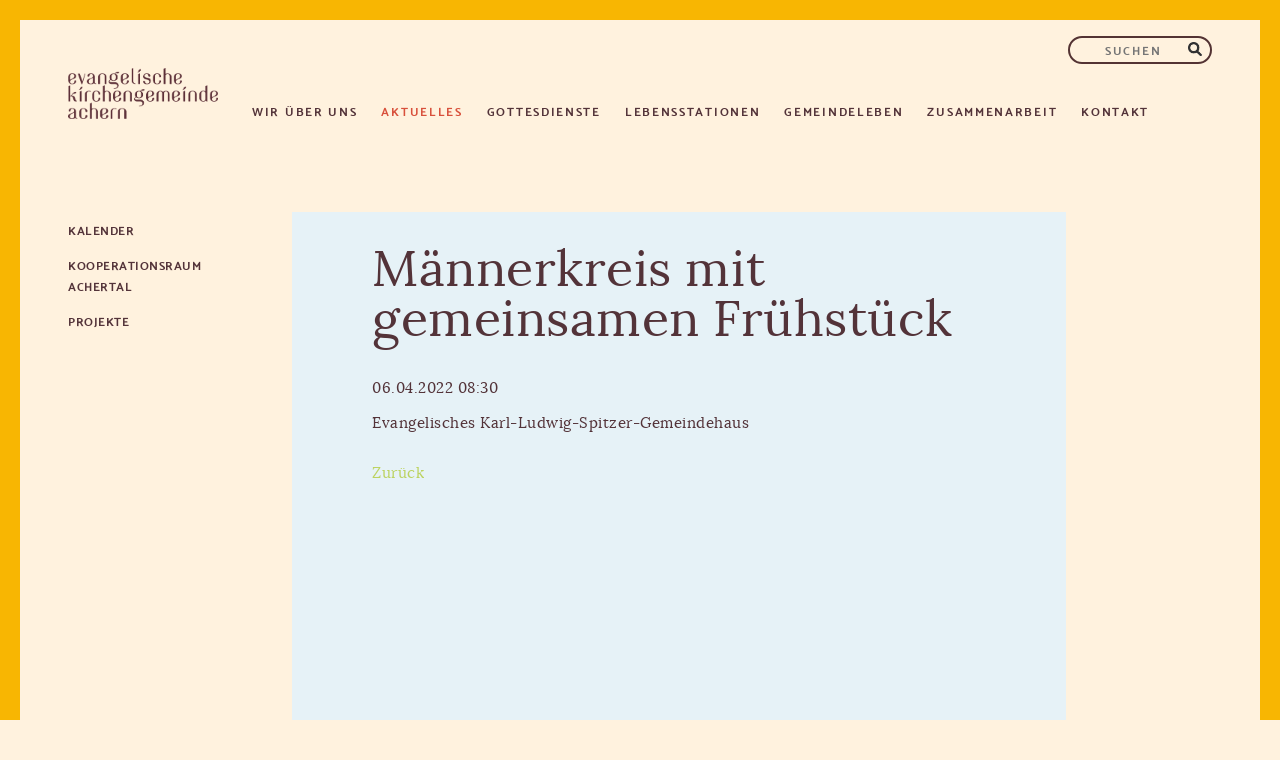

--- FILE ---
content_type: text/html; charset=UTF-8
request_url: https://ekiachern.de/termin-%C3%BCbersicht/666
body_size: 7431
content:
<!DOCTYPE html>
<html lang="de">
<head>

      <meta charset="UTF-8">
    <title>Männerkreis mit gemeinsamen Frühstück</title>
    <base href="https://ekiachern.de/">

          <meta name="robots" content="index,follow">
      <meta name="description" content="">
      <meta name="generator" content="Contao Open Source CMS">
    
    
    <meta name="viewport" content="width=device-width,initial-scale=1.0">
    <style>#header{height:7rem}#left{width:17rem;right:17rem}#container{padding-left:17rem}</style>
    <link rel="stylesheet" href="assets/contao/css/layout.min.css?v=8a9171bc"><link rel="stylesheet" href="assets/contao/css/responsive.min.css?v=8a9171bc"><link rel="stylesheet" href="bundles/contaommenu/mmenu/mmenu.css?v=f8a3ca55"><link rel="stylesheet" href="bundles/rocksolidcolumns/css/columns.css?v=cc8c62f1"><link rel="stylesheet" href="assets/colorbox/css/colorbox.min.css?v=83af8d5b"><link rel="stylesheet" href="files/css/Layout.css?v=6875e7a3">        <script src="assets/jquery/js/jquery.min.js?v=42c9d10e"></script><script src="bundles/contaommenu/mmenu/mmenu.js?v=f8a3ca55"></script><link rel="apple-touch-icon" sizes="57x57" href="/apple-icon-57x57.png">
<link rel="apple-touch-icon" sizes="60x60" href="/apple-icon-60x60.png">
<link rel="apple-touch-icon" sizes="72x72" href="/apple-icon-72x72.png">
<link rel="apple-touch-icon" sizes="76x76" href="/apple-icon-76x76.png">
<link rel="apple-touch-icon" sizes="114x114" href="/apple-icon-114x114.png">
<link rel="apple-touch-icon" sizes="120x120" href="/apple-icon-120x120.png">
<link rel="apple-touch-icon" sizes="144x144" href="/apple-icon-144x144.png">
<link rel="apple-touch-icon" sizes="152x152" href="/apple-icon-152x152.png">
<link rel="apple-touch-icon" sizes="180x180" href="/apple-icon-180x180.png">
<link rel="icon" type="image/png" sizes="192x192"  href="/android-icon-192x192.png">
<link rel="icon" type="image/png" sizes="32x32" href="/favicon-32x32.png">
<link rel="icon" type="image/png" sizes="96x96" href="/favicon-96x96.png">
<link rel="icon" type="image/png" sizes="16x16" href="/favicon-16x16.png">
<link rel="manifest" href="/manifest.json">
<meta name="msapplication-TileColor" content="#ffffff">
<meta name="msapplication-TileImage" content="/ms-icon-144x144.png">
<meta name="theme-color" content="#ffffff">
  
</head>
<body id="top" class="gruen aktuelles">

      
    <div id="wrapper">

                        <header id="header">
            <div class="inside">
              
<a href="startseite">
	<img class="logo-eki" src=" files/Website EKI/content/grafiken/logo-eki.png" title="Evangelische Kirchengemeinde Achern" alt="Evangelische Kirchengemeinde Achern" width="150" height="50">
</a>
<div class="nav-toggler offcanvas">
	<button class="nav-toggler__button"><a href="#offcanvas"><img src="files/Website EKI/content/grafiken/hamburger.png" title="Menü" alt="Menü" width="40px" height="40px"></a></button>
</div>
<!-- indexer::stop -->
<nav class="mod_mmenu" id="offcanvas">

  
  
<ul class="level_1">
            <li class="submenu ueber-uns first"><a href="katholische-seelsorgeeinheit-achern" title="Wir über uns" class="submenu ueber-uns first" aria-haspopup="true">Wir über uns</a>
<ul class="level_2">
            <li class="submenu ueber-uns first"><a href="orte/personen" title="Personen" class="submenu ueber-uns first" aria-haspopup="true">Personen</a>
<ul class="level_3">
            <li class="hauptamtliche ueber-uns first"><a href="hauptamtliche" title="Hauptamtliche" class="hauptamtliche ueber-uns first">Hauptamtliche</a></li>
                <li class="gemeinderat rot ueber-uns"><a href="kirchengemeinderat" title="Kirchengemeinderat" class="gemeinderat rot ueber-uns">Kirchengemeinderat</a></li>
                <li class="gemeinderat rot ueber-uns last"><a href="Mitarbeitende" title="Mitarbeitende" class="gemeinderat rot ueber-uns last">Mitarbeitende</a></li>
      </ul>
</li>
                <li class="submenu ueber-uns ueber-uns"><a href="orte/orte" title="Orte" class="submenu ueber-uns ueber-uns" aria-haspopup="true">Orte</a>
<ul class="level_3">
            <li class="christuskirche blau ueber-uns first"><a href="christuskirche" title="Christuskirche" class="christuskirche blau ueber-uns first">Christuskirche</a></li>
                <li class="jugendkirche rot ueber-uns"><a href="jugendkirche" title="Jugendkirche" class="jugendkirche rot ueber-uns">Jugendkirche</a></li>
                <li class="illenau rosa ueber-uns last"><a href="illenau" title="Illenau" class="illenau rosa ueber-uns last">Illenau</a></li>
      </ul>
</li>
                <li class="submenu ueber-uns ueber-uns"><a href="orte/initiativen" title="Initiativen" class="submenu ueber-uns ueber-uns" aria-haspopup="true">Initiativen</a>
<ul class="level_3">
            <li class="ueber-uns first"><a href="orte/initiativen/fair-trade" title="Fair-Trade" class="ueber-uns first">Fair-Trade</a></li>
                <li class="ueber-uns last"><a href="orte/initiativen/stiftung" title="Stiftung" class="ueber-uns last">Stiftung</a></li>
      </ul>
</li>
                <li class="gemeindebriefe ueber-uns"><a href="orte/gemeindebrief" title="Gemeindebrief" class="gemeindebriefe ueber-uns">Gemeindebrief</a></li>
                <li class="newsletter gelb ueber-uns last"><a href="newsletter" title="Newsletter" class="newsletter gelb ueber-uns last">Newsletter</a></li>
      </ul>
</li>
                <li class="submenu trail news-alle rot aktuelles"><a href="aktuelles" title="Aktuelles" class="submenu trail news-alle rot aktuelles" aria-haspopup="true">Aktuelles</a>
<ul class="level_2">
            <li class="trail alle-termine gruen aktuelles first"><a href="kalender" title="Kalender" class="trail alle-termine gruen aktuelles first">Kalender</a></li>
                <li class="aktuelles"><a href="aktuelles/kooperationsraum-achertal" title="Kooperationsraum Achertal" class="aktuelles">Kooperationsraum Achertal</a></li>
                <li class="aktuelles last"><a href="aktuelles/projekte" title="Projekte" class="aktuelles last">Projekte</a></li>
      </ul>
</li>
                <li class="submenu gottesdienste"><a href="gottesdienst" title="Gottesdienste" class="submenu gottesdienste" aria-haspopup="true">Gottesdienste</a>
<ul class="level_2">
            <li class="gottesdienste first"><a href="termine" title="Termine" class="gottesdienste first">Termine</a></li>
                <li class="submenu gottesdienste"><a href="gottesdienste/gottesdienstformen" title="Gottesdienstformen" class="submenu gottesdienste" aria-haspopup="true">Gottesdienstformen</a>
<ul class="level_3">
            <li class="gottesdienste first"><a href="gottesdienste/10-uhr-gottesdienst" title="10-Uhr-Gottesdienst" class="gottesdienste first">10-Uhr-Gottesdienst</a></li>
                <li class="gruen gottesdienste"><a href="%C3%B6kumenisches-friedensgebet" title="Ökumenisches Friedensgebet" class="gruen gottesdienste">Ökumenisches Friedensgebet</a></li>
                <li class="blau gottesdienste"><a href="gottesdienste-im-erlenbad" title="Gottesdienste im Erlenbad" class="blau gottesdienste">Gottesdienste im Erlenbad</a></li>
                <li class="gottesdienste"><a href="gottesdienste/familiengottesdienste" title="Familiengottesdienste" class="gottesdienste">Familiengottesdienste</a></li>
                <li class="gottesdienste last"><a href="gottesdienste/gottesdienstformen/gottesdienste-in-den-heimen" title="Gottesdienste in den Heimen" class="gottesdienste last">Gottesdienste in den Heimen</a></li>
      </ul>
</li>
                <li class="gruen gottesdienste last"><a href="predigten" title="Geistliches" class="gruen gottesdienste last">Geistliches</a></li>
      </ul>
</li>
                <li class="submenu lebensstationen"><a href="taufe" title="Lebensstationen" class="submenu lebensstationen" aria-haspopup="true">Lebensstationen</a>
<ul class="level_2">
            <li class="kasualien taufe gruen lebensstationen first"><a href="taufe" title="Taufe" class="kasualien taufe gruen lebensstationen first">Taufe</a></li>
                <li class="kasualien konfirmation blau lebensstationen"><a href="konfirmation" title="Konfirmation" class="kasualien konfirmation blau lebensstationen">Konfirmation</a></li>
                <li class="kasualien trauung rosa lebensstationen"><a href="trauung" title="Hochzeit" class="kasualien trauung rosa lebensstationen">Hochzeit</a></li>
                <li class="kasualien goldene-hochzeit gold lebensstationen"><a href="goldene-hochzeit" title="Goldene Hochzeit" class="kasualien goldene-hochzeit gold lebensstationen">Goldene Hochzeit</a></li>
                <li class="kasualien jubelkonfirmation rot lebensstationen"><a href="jubelkomfirmation" title="Jubelkonfirmation" class="kasualien jubelkonfirmation rot lebensstationen">Jubelkonfirmation</a></li>
                <li class="kasualien todes lila lebensstationen last"><a href="im-falle-eines-todes" title="Am Ende des Lebens" class="kasualien todes lila lebensstationen last">Am Ende des Lebens</a></li>
      </ul>
</li>
                <li class="submenu gemeindeleben"><a href="gemeindeleben" title="Gemeindeleben" class="submenu gemeindeleben" aria-haspopup="true">Gemeindeleben</a>
<ul class="level_2">
            <li class="submenu gemeindeleben first"><a href="musik" title="Musik" class="submenu gemeindeleben first" aria-haspopup="true">Musik</a>
<ul class="level_3">
            <li class="gemeindeleben first"><a href="konzerte" title="Konzerte" class="gemeindeleben first">Konzerte</a></li>
                <li class="blau gemeindeleben"><a href="beckground" title="Beckground" class="blau gemeindeleben">Beckground</a></li>
                <li class="floetenkreis gruen gemeindeleben"><a href="musik/floetenensemble" title="Flötenensemble" class="floetenkreis gruen gemeindeleben">Flötenensemble</a></li>
                <li class="gemeindeleben"><a href="kirchenband" title="Kirchenband" class="gemeindeleben">Kirchenband</a></li>
                <li class="lila gemeindeleben"><a href="kirchenchor" title="Kirchenchor" class="lila gemeindeleben">Kirchenchor</a></li>
                <li class="posaune rosa gemeindeleben"><a href="posaunenchor" title="Posaunenchor" class="posaune rosa gemeindeleben">Posaunenchor</a></li>
                <li class="gemeindeleben last"><a href="kinder-und-jugendliche/gross-eltern-kind-chor" title="&#40;Groß-&#41;Eltern-Kind-Chor" class="gemeindeleben last">&#40;Groß-&#41;Eltern-Kind-Chor</a></li>
      </ul>
</li>
                <li class="submenu gemeindeleben"><a href="erwachsene" title="Erwachsene" class="submenu gemeindeleben" aria-haspopup="true">Erwachsene</a>
<ul class="level_3">
            <li class="gruen gemeindeleben first"><a href="maennerkreis" title="Männerkreis" class="gruen gemeindeleben first">Männerkreis</a></li>
                <li class="gemeindeleben"><a href="frauenfr%C3%BChst%C3%BCck" title="Frauenfrühstück" class="gemeindeleben">Frauenfrühstück</a></li>
                <li class="gemeindeleben"><a href="tanzkreis" title="Tanzkreis" class="gemeindeleben">Tanzkreis</a></li>
                <li class="rot bibel-gebetskreis gemeindeleben"><a href="montags-bibel-gebetskreis" title="Bibel und Gebetskreis" class="rot bibel-gebetskreis gemeindeleben">Bibel- & Gebetskreis</a></li>
                <li class="gruen gemeindeleben last"><a href="erwachsene/seniorennachmittag" title="Seniorennachmittag" class="gruen gemeindeleben last">Seniorennachmittag</a></li>
      </ul>
</li>
                <li class="submenu gemeindeleben"><a href="kinder-und-jugendliche" title="Kinder und Jugendliche" class="submenu gemeindeleben" aria-haspopup="true">Kinder und Jugendliche</a>
<ul class="level_3">
            <li class="rot igelkinder gemeindeleben first"><a href="kinder-und-jugendliche/krabbelgruppe" title="Krabbelgruppe" class="rot igelkinder gemeindeleben first">Krabbelgruppe</a></li>
                <li class="blau gemeindeleben"><a href="kinder-und-jugendliche/kidsclub" title="KidsClub" class="blau gemeindeleben">KidsClub</a></li>
                <li class="lila gemeindeleben"><a href="krippenspiel" title="Krippenspiel" class="lila gemeindeleben">Krippenspiel</a></li>
                <li class="blau gemeindeleben"><a href="konfirmanden" title="Konfirmanden" class="blau gemeindeleben">Konfirmanden</a></li>
                <li class="gruen gemeindeleben"><a href="kinder-und-jugendliche/jugend-achern" title="Jugend Achern" class="gruen gemeindeleben">Jugend Achern</a></li>
                <li class="gemeindeleben last"><a href="kinder-und-jugendliche/familylight" title="FamilyLight Achern – Angebote für Familien: Krabbelgruppen &amp; Begleitung" class="gemeindeleben last">FamilyLight</a></li>
      </ul>
</li>
                <li class="submenu gemeindeleben last"><a href="gemeindeleben/angebote" title="Angebote" class="submenu gemeindeleben last" aria-haspopup="true">Angebote</a>
<ul class="level_3">
            <li class="gemeindeleben first"><a href="gemeindeleben/angebote/seelsorge" title="Seelsorge" class="gemeindeleben first">Seelsorge</a></li>
                <li class="gemeindeleben"><a href="gemeindeleben/angebote/besuchsdienst" title="Besuchsdienst" class="gemeindeleben">Besuchsdienst</a></li>
                <li class="gemeindeleben"><a href="kirchencaf%C3%A8" title="Kirchenkaffee" class="gemeindeleben">Kirchenkaffee</a></li>
                <li class="gemeindeleben last"><a href="gemeindeleben/angebote/forum-am-nachmittag" title="Forum am Nachmittag" class="gemeindeleben last">Forum am Nachmittag</a></li>
      </ul>
</li>
      </ul>
</li>
                <li class="submenu zusammenarbeit"><a href="zusammenarbeit" title="Zusammenarbeit" class="submenu zusammenarbeit" aria-haspopup="true">Zusammenarbeit</a>
<ul class="level_2">
            <li class="rot zusammenarbeit first"><a href="diakonisches-werk" title="Diakonisches Werk" class="rot zusammenarbeit first">Diakonisches Werk</a></li>
                <li class="zusammenarbeit"><a href="zusammenarbeit/sozialstation" title="Sozialstation" class="zusammenarbeit">Sozialstation</a></li>
                <li class="gruen zusammenarbeit"><a href="hospizdienst" title="Hospizdienst" class="gruen zusammenarbeit">Hospizdienst</a></li>
                <li class="blau zusammenarbeit"><a href="dienstgruppe-achertal" title="Dienstgruppe Achertal" class="blau zusammenarbeit">Dienstgruppe Achertal</a></li>
                <li class="rosa zusammenarbeit last"><a href="zusammenarbeit/oekumene" title="Katholische Seelsorgeeinheit Achern" class="rosa zusammenarbeit last">Ökumene</a></li>
      </ul>
</li>
                <li class="kontakt lila last"><a href="kontakt" title="Kontakt" class="kontakt lila last">Kontakt</a></li>
      </ul>

</nav>
<!-- indexer::continue -->

<!-- indexer::stop -->
<nav class="mod_navigation main block">

  
  <a href="termin-%C3%BCbersicht/666#skipNavigation2" class="invisible">Navigation überspringen</a>

  
<ul class="level_1">
            <li class="submenu ueber-uns first"><a href="katholische-seelsorgeeinheit-achern" title="Wir über uns" class="submenu ueber-uns first" aria-haspopup="true">Wir über uns</a>
<ul class="level_2">
            <li class="submenu ueber-uns first"><a href="orte/personen" title="Personen" class="submenu ueber-uns first" aria-haspopup="true">Personen</a>
<ul class="level_3">
            <li class="hauptamtliche ueber-uns first"><a href="hauptamtliche" title="Hauptamtliche" class="hauptamtliche ueber-uns first">Hauptamtliche</a></li>
                <li class="gemeinderat rot ueber-uns"><a href="kirchengemeinderat" title="Kirchengemeinderat" class="gemeinderat rot ueber-uns">Kirchengemeinderat</a></li>
                <li class="gemeinderat rot ueber-uns last"><a href="Mitarbeitende" title="Mitarbeitende" class="gemeinderat rot ueber-uns last">Mitarbeitende</a></li>
      </ul>
</li>
                <li class="submenu ueber-uns ueber-uns"><a href="orte/orte" title="Orte" class="submenu ueber-uns ueber-uns" aria-haspopup="true">Orte</a>
<ul class="level_3">
            <li class="christuskirche blau ueber-uns first"><a href="christuskirche" title="Christuskirche" class="christuskirche blau ueber-uns first">Christuskirche</a></li>
                <li class="jugendkirche rot ueber-uns"><a href="jugendkirche" title="Jugendkirche" class="jugendkirche rot ueber-uns">Jugendkirche</a></li>
                <li class="illenau rosa ueber-uns last"><a href="illenau" title="Illenau" class="illenau rosa ueber-uns last">Illenau</a></li>
      </ul>
</li>
                <li class="submenu ueber-uns ueber-uns"><a href="orte/initiativen" title="Initiativen" class="submenu ueber-uns ueber-uns" aria-haspopup="true">Initiativen</a>
<ul class="level_3">
            <li class="ueber-uns first"><a href="orte/initiativen/fair-trade" title="Fair-Trade" class="ueber-uns first">Fair-Trade</a></li>
                <li class="ueber-uns last"><a href="orte/initiativen/stiftung" title="Stiftung" class="ueber-uns last">Stiftung</a></li>
      </ul>
</li>
                <li class="gemeindebriefe ueber-uns"><a href="orte/gemeindebrief" title="Gemeindebrief" class="gemeindebriefe ueber-uns">Gemeindebrief</a></li>
                <li class="newsletter gelb ueber-uns last"><a href="newsletter" title="Newsletter" class="newsletter gelb ueber-uns last">Newsletter</a></li>
      </ul>
</li>
                <li class="submenu trail news-alle rot aktuelles"><a href="aktuelles" title="Aktuelles" class="submenu trail news-alle rot aktuelles" aria-haspopup="true">Aktuelles</a>
<ul class="level_2">
            <li class="trail alle-termine gruen aktuelles first"><a href="kalender" title="Kalender" class="trail alle-termine gruen aktuelles first">Kalender</a></li>
                <li class="aktuelles"><a href="aktuelles/kooperationsraum-achertal" title="Kooperationsraum Achertal" class="aktuelles">Kooperationsraum Achertal</a></li>
                <li class="aktuelles last"><a href="aktuelles/projekte" title="Projekte" class="aktuelles last">Projekte</a></li>
      </ul>
</li>
                <li class="submenu gottesdienste"><a href="gottesdienst" title="Gottesdienste" class="submenu gottesdienste" aria-haspopup="true">Gottesdienste</a>
<ul class="level_2">
            <li class="gottesdienste first"><a href="termine" title="Termine" class="gottesdienste first">Termine</a></li>
                <li class="submenu gottesdienste"><a href="gottesdienste/gottesdienstformen" title="Gottesdienstformen" class="submenu gottesdienste" aria-haspopup="true">Gottesdienstformen</a>
<ul class="level_3">
            <li class="gottesdienste first"><a href="gottesdienste/10-uhr-gottesdienst" title="10-Uhr-Gottesdienst" class="gottesdienste first">10-Uhr-Gottesdienst</a></li>
                <li class="gruen gottesdienste"><a href="%C3%B6kumenisches-friedensgebet" title="Ökumenisches Friedensgebet" class="gruen gottesdienste">Ökumenisches Friedensgebet</a></li>
                <li class="blau gottesdienste"><a href="gottesdienste-im-erlenbad" title="Gottesdienste im Erlenbad" class="blau gottesdienste">Gottesdienste im Erlenbad</a></li>
                <li class="gottesdienste"><a href="gottesdienste/familiengottesdienste" title="Familiengottesdienste" class="gottesdienste">Familiengottesdienste</a></li>
                <li class="gottesdienste last"><a href="gottesdienste/gottesdienstformen/gottesdienste-in-den-heimen" title="Gottesdienste in den Heimen" class="gottesdienste last">Gottesdienste in den Heimen</a></li>
      </ul>
</li>
                <li class="gruen gottesdienste last"><a href="predigten" title="Geistliches" class="gruen gottesdienste last">Geistliches</a></li>
      </ul>
</li>
                <li class="submenu lebensstationen"><a href="taufe" title="Lebensstationen" class="submenu lebensstationen" aria-haspopup="true">Lebensstationen</a>
<ul class="level_2">
            <li class="kasualien taufe gruen lebensstationen first"><a href="taufe" title="Taufe" class="kasualien taufe gruen lebensstationen first">Taufe</a></li>
                <li class="kasualien konfirmation blau lebensstationen"><a href="konfirmation" title="Konfirmation" class="kasualien konfirmation blau lebensstationen">Konfirmation</a></li>
                <li class="kasualien trauung rosa lebensstationen"><a href="trauung" title="Hochzeit" class="kasualien trauung rosa lebensstationen">Hochzeit</a></li>
                <li class="kasualien goldene-hochzeit gold lebensstationen"><a href="goldene-hochzeit" title="Goldene Hochzeit" class="kasualien goldene-hochzeit gold lebensstationen">Goldene Hochzeit</a></li>
                <li class="kasualien jubelkonfirmation rot lebensstationen"><a href="jubelkomfirmation" title="Jubelkonfirmation" class="kasualien jubelkonfirmation rot lebensstationen">Jubelkonfirmation</a></li>
                <li class="kasualien todes lila lebensstationen last"><a href="im-falle-eines-todes" title="Am Ende des Lebens" class="kasualien todes lila lebensstationen last">Am Ende des Lebens</a></li>
      </ul>
</li>
                <li class="submenu gemeindeleben"><a href="gemeindeleben" title="Gemeindeleben" class="submenu gemeindeleben" aria-haspopup="true">Gemeindeleben</a>
<ul class="level_2">
            <li class="submenu gemeindeleben first"><a href="musik" title="Musik" class="submenu gemeindeleben first" aria-haspopup="true">Musik</a>
<ul class="level_3">
            <li class="gemeindeleben first"><a href="konzerte" title="Konzerte" class="gemeindeleben first">Konzerte</a></li>
                <li class="blau gemeindeleben"><a href="beckground" title="Beckground" class="blau gemeindeleben">Beckground</a></li>
                <li class="floetenkreis gruen gemeindeleben"><a href="musik/floetenensemble" title="Flötenensemble" class="floetenkreis gruen gemeindeleben">Flötenensemble</a></li>
                <li class="gemeindeleben"><a href="kirchenband" title="Kirchenband" class="gemeindeleben">Kirchenband</a></li>
                <li class="lila gemeindeleben"><a href="kirchenchor" title="Kirchenchor" class="lila gemeindeleben">Kirchenchor</a></li>
                <li class="posaune rosa gemeindeleben"><a href="posaunenchor" title="Posaunenchor" class="posaune rosa gemeindeleben">Posaunenchor</a></li>
                <li class="gemeindeleben last"><a href="kinder-und-jugendliche/gross-eltern-kind-chor" title="&#40;Groß-&#41;Eltern-Kind-Chor" class="gemeindeleben last">&#40;Groß-&#41;Eltern-Kind-Chor</a></li>
      </ul>
</li>
                <li class="submenu gemeindeleben"><a href="erwachsene" title="Erwachsene" class="submenu gemeindeleben" aria-haspopup="true">Erwachsene</a>
<ul class="level_3">
            <li class="gruen gemeindeleben first"><a href="maennerkreis" title="Männerkreis" class="gruen gemeindeleben first">Männerkreis</a></li>
                <li class="gemeindeleben"><a href="frauenfr%C3%BChst%C3%BCck" title="Frauenfrühstück" class="gemeindeleben">Frauenfrühstück</a></li>
                <li class="gemeindeleben"><a href="tanzkreis" title="Tanzkreis" class="gemeindeleben">Tanzkreis</a></li>
                <li class="rot bibel-gebetskreis gemeindeleben"><a href="montags-bibel-gebetskreis" title="Bibel und Gebetskreis" class="rot bibel-gebetskreis gemeindeleben">Bibel- & Gebetskreis</a></li>
                <li class="gruen gemeindeleben last"><a href="erwachsene/seniorennachmittag" title="Seniorennachmittag" class="gruen gemeindeleben last">Seniorennachmittag</a></li>
      </ul>
</li>
                <li class="submenu gemeindeleben"><a href="kinder-und-jugendliche" title="Kinder und Jugendliche" class="submenu gemeindeleben" aria-haspopup="true">Kinder und Jugendliche</a>
<ul class="level_3">
            <li class="rot igelkinder gemeindeleben first"><a href="kinder-und-jugendliche/krabbelgruppe" title="Krabbelgruppe" class="rot igelkinder gemeindeleben first">Krabbelgruppe</a></li>
                <li class="blau gemeindeleben"><a href="kinder-und-jugendliche/kidsclub" title="KidsClub" class="blau gemeindeleben">KidsClub</a></li>
                <li class="lila gemeindeleben"><a href="krippenspiel" title="Krippenspiel" class="lila gemeindeleben">Krippenspiel</a></li>
                <li class="blau gemeindeleben"><a href="konfirmanden" title="Konfirmanden" class="blau gemeindeleben">Konfirmanden</a></li>
                <li class="gruen gemeindeleben"><a href="kinder-und-jugendliche/jugend-achern" title="Jugend Achern" class="gruen gemeindeleben">Jugend Achern</a></li>
                <li class="gemeindeleben last"><a href="kinder-und-jugendliche/familylight" title="FamilyLight Achern – Angebote für Familien: Krabbelgruppen &amp; Begleitung" class="gemeindeleben last">FamilyLight</a></li>
      </ul>
</li>
                <li class="submenu gemeindeleben last"><a href="gemeindeleben/angebote" title="Angebote" class="submenu gemeindeleben last" aria-haspopup="true">Angebote</a>
<ul class="level_3">
            <li class="gemeindeleben first"><a href="gemeindeleben/angebote/seelsorge" title="Seelsorge" class="gemeindeleben first">Seelsorge</a></li>
                <li class="gemeindeleben"><a href="gemeindeleben/angebote/besuchsdienst" title="Besuchsdienst" class="gemeindeleben">Besuchsdienst</a></li>
                <li class="gemeindeleben"><a href="kirchencaf%C3%A8" title="Kirchenkaffee" class="gemeindeleben">Kirchenkaffee</a></li>
                <li class="gemeindeleben last"><a href="gemeindeleben/angebote/forum-am-nachmittag" title="Forum am Nachmittag" class="gemeindeleben last">Forum am Nachmittag</a></li>
      </ul>
</li>
      </ul>
</li>
                <li class="submenu zusammenarbeit"><a href="zusammenarbeit" title="Zusammenarbeit" class="submenu zusammenarbeit" aria-haspopup="true">Zusammenarbeit</a>
<ul class="level_2">
            <li class="rot zusammenarbeit first"><a href="diakonisches-werk" title="Diakonisches Werk" class="rot zusammenarbeit first">Diakonisches Werk</a></li>
                <li class="zusammenarbeit"><a href="zusammenarbeit/sozialstation" title="Sozialstation" class="zusammenarbeit">Sozialstation</a></li>
                <li class="gruen zusammenarbeit"><a href="hospizdienst" title="Hospizdienst" class="gruen zusammenarbeit">Hospizdienst</a></li>
                <li class="blau zusammenarbeit"><a href="dienstgruppe-achertal" title="Dienstgruppe Achertal" class="blau zusammenarbeit">Dienstgruppe Achertal</a></li>
                <li class="rosa zusammenarbeit last"><a href="zusammenarbeit/oekumene" title="Katholische Seelsorgeeinheit Achern" class="rosa zusammenarbeit last">Ökumene</a></li>
      </ul>
</li>
                <li class="kontakt lila last"><a href="kontakt" title="Kontakt" class="kontakt lila last">Kontakt</a></li>
      </ul>

  <span id="skipNavigation2" class="invisible"></span>

</nav>
<!-- indexer::continue -->

<!-- indexer::stop -->
<div class="mod_form block">

  
  <form action="suchen" method="get" enctype="application/x-www-form-urlencoded" id="suchformular">
    <div class="formbody">
                  
<div class="widget widget-text suchfeld">
    
    
  <input type="text" name="keywords" id="ctrl_1" class="text suchfeld" value="" placeholder="SUCHEN">
</div>

<div class="widget widget-submit lupe">
    
        <input type="image" src="files/Website EKI/content/grafiken/suche-lupe.png" id="ctrl_2" class="submit lupe" title="Suchen" alt="Suchen">
  </div>
    </div>
  </form>

</div>
<!-- indexer::continue -->
            </div>
          </header>
              
      
              <div id="container">

                      <main id="main">
              <div class="inside">
                

  <div class="mod_article block" id="article-66">
    
          
<div class="mod_eventreader block">

        
  
  
<div class="event layout_full block bygone">

  <h1>Männerkreis mit gemeinsamen Frühstück</h1>

      <p class="info"><time datetime="2022-04-06T08:30:00+02:00">06.04.2022 08:30</time></p>
  
      <p class="location">Evangelisches Karl-Ludwig-Spitzer-Gemeindehaus</p>
  
      <div class="ce_text block">
                    
      
          </div>
  
  
</div>


      <!-- indexer::stop -->
    <p class="back"><a href="javascript:history.go(-1)" title="Zurück">Zurück</a></p>
    <!-- indexer::continue -->
  
  

</div>
    
      </div>

              </div>
                          </main>
          
                                    <aside id="left">
                <div class="inside">
                  
<!-- indexer::stop -->
<nav class="mod_navigation navigation-sidebar navigation-ueber-uns block">

  
  <a href="termin-%C3%BCbersicht/666#skipNavigation205" class="invisible">Navigation überspringen</a>

  
<ul class="level_1">
            <li class="submenu ueber-uns first"><a href="orte/personen" title="Personen" class="submenu ueber-uns first" aria-haspopup="true">Personen</a>
<ul class="level_2">
            <li class="hauptamtliche ueber-uns first"><a href="hauptamtliche" title="Hauptamtliche" class="hauptamtliche ueber-uns first">Hauptamtliche</a></li>
                <li class="gemeinderat rot ueber-uns"><a href="kirchengemeinderat" title="Kirchengemeinderat" class="gemeinderat rot ueber-uns">Kirchengemeinderat</a></li>
                <li class="gemeinderat rot ueber-uns last"><a href="Mitarbeitende" title="Mitarbeitende" class="gemeinderat rot ueber-uns last">Mitarbeitende</a></li>
      </ul>
</li>
                <li class="submenu ueber-uns ueber-uns"><a href="orte/orte" title="Orte" class="submenu ueber-uns ueber-uns" aria-haspopup="true">Orte</a>
<ul class="level_2">
            <li class="christuskirche blau ueber-uns first"><a href="christuskirche" title="Christuskirche" class="christuskirche blau ueber-uns first">Christuskirche</a></li>
                <li class="jugendkirche rot ueber-uns"><a href="jugendkirche" title="Jugendkirche" class="jugendkirche rot ueber-uns">Jugendkirche</a></li>
                <li class="illenau rosa ueber-uns last"><a href="illenau" title="Illenau" class="illenau rosa ueber-uns last">Illenau</a></li>
      </ul>
</li>
                <li class="submenu ueber-uns ueber-uns"><a href="orte/initiativen" title="Initiativen" class="submenu ueber-uns ueber-uns" aria-haspopup="true">Initiativen</a>
<ul class="level_2">
            <li class="ueber-uns first"><a href="orte/initiativen/fair-trade" title="Fair-Trade" class="ueber-uns first">Fair-Trade</a></li>
                <li class="ueber-uns last"><a href="orte/initiativen/stiftung" title="Stiftung" class="ueber-uns last">Stiftung</a></li>
      </ul>
</li>
                <li class="gemeindebriefe ueber-uns"><a href="orte/gemeindebrief" title="Gemeindebrief" class="gemeindebriefe ueber-uns">Gemeindebrief</a></li>
                <li class="newsletter gelb ueber-uns last"><a href="newsletter" title="Newsletter" class="newsletter gelb ueber-uns last">Newsletter</a></li>
      </ul>

  <span id="skipNavigation205" class="invisible"></span>

</nav>
<!-- indexer::continue -->

<!-- indexer::stop -->
<nav class="mod_navigation navigation-aktuelles navigation-sidebar block">

  
  <a href="termin-%C3%BCbersicht/666#skipNavigation214" class="invisible">Navigation überspringen</a>

  
<ul class="level_1">
            <li class="trail alle-termine gruen aktuelles first"><a href="kalender" title="Kalender" class="trail alle-termine gruen aktuelles first">Kalender</a></li>
                <li class="aktuelles"><a href="aktuelles/kooperationsraum-achertal" title="Kooperationsraum Achertal" class="aktuelles">Kooperationsraum Achertal</a></li>
                <li class="aktuelles last"><a href="aktuelles/projekte" title="Projekte" class="aktuelles last">Projekte</a></li>
      </ul>

  <span id="skipNavigation214" class="invisible"></span>

</nav>
<!-- indexer::continue -->

<!-- indexer::stop -->
<nav class="mod_navigation navigation-zusammenarbeit navigation-sidebar block">

  
  <a href="termin-%C3%BCbersicht/666#skipNavigation183" class="invisible">Navigation überspringen</a>

  
<ul class="level_1">
            <li class="rot zusammenarbeit first"><a href="diakonisches-werk" title="Diakonisches Werk" class="rot zusammenarbeit first">Diakonisches Werk</a></li>
                <li class="zusammenarbeit"><a href="zusammenarbeit/sozialstation" title="Sozialstation" class="zusammenarbeit">Sozialstation</a></li>
                <li class="gruen zusammenarbeit"><a href="hospizdienst" title="Hospizdienst" class="gruen zusammenarbeit">Hospizdienst</a></li>
                <li class="blau zusammenarbeit"><a href="dienstgruppe-achertal" title="Dienstgruppe Achertal" class="blau zusammenarbeit">Dienstgruppe Achertal</a></li>
                <li class="rosa zusammenarbeit last"><a href="zusammenarbeit/oekumene" title="Katholische Seelsorgeeinheit Achern" class="rosa zusammenarbeit last">Ökumene</a></li>
      </ul>

  <span id="skipNavigation183" class="invisible"></span>

</nav>
<!-- indexer::continue -->

<!-- indexer::stop -->
<nav class="mod_navigation navigation-sidebar navigation-gottesdienste block">

  
  <a href="termin-%C3%BCbersicht/666#skipNavigation61" class="invisible">Navigation überspringen</a>

  
<ul class="level_1">
            <li class="gottesdienste first"><a href="termine" title="Termine" class="gottesdienste first">Termine</a></li>
                <li class="submenu gottesdienste"><a href="gottesdienste/gottesdienstformen" title="Gottesdienstformen" class="submenu gottesdienste" aria-haspopup="true">Gottesdienstformen</a>
<ul class="level_2">
            <li class="gottesdienste first"><a href="gottesdienste/10-uhr-gottesdienst" title="10-Uhr-Gottesdienst" class="gottesdienste first">10-Uhr-Gottesdienst</a></li>
                <li class="gruen gottesdienste"><a href="%C3%B6kumenisches-friedensgebet" title="Ökumenisches Friedensgebet" class="gruen gottesdienste">Ökumenisches Friedensgebet</a></li>
                <li class="blau gottesdienste"><a href="gottesdienste-im-erlenbad" title="Gottesdienste im Erlenbad" class="blau gottesdienste">Gottesdienste im Erlenbad</a></li>
                <li class="gottesdienste"><a href="gottesdienste/familiengottesdienste" title="Familiengottesdienste" class="gottesdienste">Familiengottesdienste</a></li>
                <li class="gottesdienste last"><a href="gottesdienste/gottesdienstformen/gottesdienste-in-den-heimen" title="Gottesdienste in den Heimen" class="gottesdienste last">Gottesdienste in den Heimen</a></li>
      </ul>
</li>
                <li class="gruen gottesdienste last"><a href="predigten" title="Geistliches" class="gruen gottesdienste last">Geistliches</a></li>
      </ul>

  <span id="skipNavigation61" class="invisible"></span>

</nav>
<!-- indexer::continue -->

<!-- indexer::stop -->
<nav class="mod_navigation navigation-gemeindeleben navigation-sidebar block">

  
  <a href="termin-%C3%BCbersicht/666#skipNavigation217" class="invisible">Navigation überspringen</a>

  
<ul class="level_1">
            <li class="submenu gemeindeleben first"><a href="musik" title="Musik" class="submenu gemeindeleben first" aria-haspopup="true">Musik</a>
<ul class="level_2">
            <li class="gemeindeleben first"><a href="konzerte" title="Konzerte" class="gemeindeleben first">Konzerte</a></li>
                <li class="blau gemeindeleben"><a href="beckground" title="Beckground" class="blau gemeindeleben">Beckground</a></li>
                <li class="floetenkreis gruen gemeindeleben"><a href="musik/floetenensemble" title="Flötenensemble" class="floetenkreis gruen gemeindeleben">Flötenensemble</a></li>
                <li class="gemeindeleben"><a href="kirchenband" title="Kirchenband" class="gemeindeleben">Kirchenband</a></li>
                <li class="lila gemeindeleben"><a href="kirchenchor" title="Kirchenchor" class="lila gemeindeleben">Kirchenchor</a></li>
                <li class="posaune rosa gemeindeleben"><a href="posaunenchor" title="Posaunenchor" class="posaune rosa gemeindeleben">Posaunenchor</a></li>
                <li class="gemeindeleben last"><a href="kinder-und-jugendliche/gross-eltern-kind-chor" title="&#40;Groß-&#41;Eltern-Kind-Chor" class="gemeindeleben last">&#40;Groß-&#41;Eltern-Kind-Chor</a></li>
      </ul>
</li>
                <li class="submenu gemeindeleben"><a href="erwachsene" title="Erwachsene" class="submenu gemeindeleben" aria-haspopup="true">Erwachsene</a>
<ul class="level_2">
            <li class="gruen gemeindeleben first"><a href="maennerkreis" title="Männerkreis" class="gruen gemeindeleben first">Männerkreis</a></li>
                <li class="gemeindeleben"><a href="frauenfr%C3%BChst%C3%BCck" title="Frauenfrühstück" class="gemeindeleben">Frauenfrühstück</a></li>
                <li class="gemeindeleben"><a href="tanzkreis" title="Tanzkreis" class="gemeindeleben">Tanzkreis</a></li>
                <li class="rot bibel-gebetskreis gemeindeleben"><a href="montags-bibel-gebetskreis" title="Bibel und Gebetskreis" class="rot bibel-gebetskreis gemeindeleben">Bibel- & Gebetskreis</a></li>
                <li class="gruen gemeindeleben last"><a href="erwachsene/seniorennachmittag" title="Seniorennachmittag" class="gruen gemeindeleben last">Seniorennachmittag</a></li>
      </ul>
</li>
                <li class="submenu gemeindeleben"><a href="kinder-und-jugendliche" title="Kinder und Jugendliche" class="submenu gemeindeleben" aria-haspopup="true">Kinder und Jugendliche</a>
<ul class="level_2">
            <li class="rot igelkinder gemeindeleben first"><a href="kinder-und-jugendliche/krabbelgruppe" title="Krabbelgruppe" class="rot igelkinder gemeindeleben first">Krabbelgruppe</a></li>
                <li class="blau gemeindeleben"><a href="kinder-und-jugendliche/kidsclub" title="KidsClub" class="blau gemeindeleben">KidsClub</a></li>
                <li class="lila gemeindeleben"><a href="krippenspiel" title="Krippenspiel" class="lila gemeindeleben">Krippenspiel</a></li>
                <li class="blau gemeindeleben"><a href="konfirmanden" title="Konfirmanden" class="blau gemeindeleben">Konfirmanden</a></li>
                <li class="gruen gemeindeleben"><a href="kinder-und-jugendliche/jugend-achern" title="Jugend Achern" class="gruen gemeindeleben">Jugend Achern</a></li>
                <li class="gemeindeleben last"><a href="kinder-und-jugendliche/familylight" title="FamilyLight Achern – Angebote für Familien: Krabbelgruppen &amp; Begleitung" class="gemeindeleben last">FamilyLight</a></li>
      </ul>
</li>
                <li class="submenu gemeindeleben last"><a href="gemeindeleben/angebote" title="Angebote" class="submenu gemeindeleben last" aria-haspopup="true">Angebote</a>
<ul class="level_2">
            <li class="gemeindeleben first"><a href="gemeindeleben/angebote/seelsorge" title="Seelsorge" class="gemeindeleben first">Seelsorge</a></li>
                <li class="gemeindeleben"><a href="gemeindeleben/angebote/besuchsdienst" title="Besuchsdienst" class="gemeindeleben">Besuchsdienst</a></li>
                <li class="gemeindeleben"><a href="kirchencaf%C3%A8" title="Kirchenkaffee" class="gemeindeleben">Kirchenkaffee</a></li>
                <li class="gemeindeleben last"><a href="gemeindeleben/angebote/forum-am-nachmittag" title="Forum am Nachmittag" class="gemeindeleben last">Forum am Nachmittag</a></li>
      </ul>
</li>
      </ul>

  <span id="skipNavigation217" class="invisible"></span>

</nav>
<!-- indexer::continue -->
                </div>
              </aside>
                      
                                
        </div>
      
      
                        <footer id="footer">
            <div class="inside">
              
<!-- indexer::stop -->
<nav class="mod_customnav block">

  
  <a href="termin-%C3%BCbersicht/666#skipNavigation8" class="invisible">Navigation überspringen</a>

  
<ul class="level_1">
            <li class="first"><a href="impressum" title="Impressum" class="first">Impressum</a></li>
                <li><a href="datenschutzerklaerung" title="Datenschutzerklaerung">Datenschutzerklärung</a></li>
                <li class="download"><a href="download" title="Download" class="download">Download</a></li>
                <li class="newsletter gelb ueber-uns last"><a href="newsletter" title="Newsletter" class="newsletter gelb ueber-uns last">Newsletter</a></li>
      </ul>

  <span id="skipNavigation8" class="invisible"></span>

</nav>
<!-- indexer::continue -->

<div class="footer-adresse">
	<p>Pfarramt ev. Kirchengemeinde Achern <br />
	Martinstraße 9 / 77855 Achern / <a href="tel:+4978416349180">Telefon: +49 7841 63491 80</a></p>
</div>            </div>
          </footer>
              
    </div>

      
  
<script src="assets/colorbox/js/colorbox.min.js?v=1.6.6"></script>
<script>
  jQuery(function($) {
    $('a[data-lightbox]').map(function() {
      $(this).colorbox({
        // Put custom options here
        loop: false,
        rel: $(this).attr('data-lightbox'),
        maxWidth: '95%',
        maxHeight: '95%'
      });
    });
  });
</script>
<script>
jQuery(function ($) {
  $('.nav-toggler__button').on('click', function(e) { 
    e.preventDefault(); 
    $('.nav--mobile').toggleClass('nav--mobile--active'); 
  }); 
});
</script>
<script src="assets/jquery-ui/js/jquery-ui.min.js?v=1.13.2"></script>
<script>
  jQuery(function($) {
    $(document).accordion({
      // Put custom options here
      heightStyle: 'content',
      header: '.toggler',
      collapsible: true,
      active: false,
      create: function(event, ui) {
        ui.header.addClass('active');
        $('.toggler').attr('tabindex', 0);
      },
      activate: function(event, ui) {
        ui.newHeader.addClass('active');
        ui.oldHeader.removeClass('active');
        $('.toggler').attr('tabindex', 0);
      }
    });
  });
</script>
<script>
    document.addEventListener(
        "DOMContentLoaded", function () {
            const menu = document.querySelector('#offcanvas');
            if (null !== menu && 0 === menu.querySelectorAll('li.active').length) {
                const trails = menu.querySelectorAll('li.trail');
                if (0 < trails.length) {
                    trails.item(trails.length - 1).classList.add('active');
                }
            }
            new Mmenu('#offcanvas', {"navbar":{"title":"MEN\u00dc"},"offCanvas":{"position":"left-front"},"theme":"light","navbars":[{"position":"top","content":["searchfield"]}],"searchfield":{"noResults":"Keine Ergebnisse gefunden.","placeholder":"Suchen"}}, {"classNames":{"selected":"active"},"offCanvas":{"page":{"selector":"#wrapper"}}});
        }
    );
</script>

<script>
$(document).ready(function(){
$(".button").click(function (){
	var value = $(this).attr("data-filter");
	if (value == "all")
	{ 
		$(".filter").show("1000");
		} 
		else 
		{ 
			$(".filter").not("."+value).hide("1000");
			$(".filter").filter("."+value).show("1000");
		} });
		// add active class
		$("ul .button").click(function(){
			$(this).addClass('active').siblings().removeClass('active');
		})
})
</script>

<script>document.addEventListener("touchstart", function(){}, true);</script>


<script type="text/javascript">
        window.omnisend = window.omnisend || [];
        omnisend.push(["accountID", "6598cfc0e7ada45a5b95879a"]);
        omnisend.push(["track", "$pageViewed"]);
        !function(){var e=document.createElement("script");
        e.type="text/javascript",e.async=!0,
        e.src="https://omnisnippet1.com/inshop/launcher-v2.js";
        var t=document.getElementsByTagName("script")[0];
        t.parentNode.insertBefore(e,t)}();
</script>
  <script type="application/ld+json">
[
    {
        "@context": "https:\/\/schema.org",
        "@graph": [
            {
                "@type": "WebPage"
            },
            {
                "@id": "#\/schema\/events\/666",
                "@type": "Event",
                "location": {
                    "@type": "Place",
                    "name": "Evangelisches Karl-Ludwig-Spitzer-Gemeindehaus"
                },
                "name": "Männerkreis mit gemeinsamen Frühstück",
                "startDate": "2022-04-06T08:30:00+02:00",
                "url": "termin-%C3%BCbersicht\/666"
            }
        ]
    },
    {
        "@context": "https:\/\/schema.contao.org",
        "@graph": [
            {
                "@type": "Page",
                "fePreview": false,
                "groups": [],
                "noSearch": false,
                "pageId": 67,
                "protected": false,
                "title": "Männerkreis mit gemeinsamen Frühstück"
            }
        ]
    }
]
</script></body>
</html>

--- FILE ---
content_type: text/css
request_url: https://ekiachern.de/files/css/Layout.css?v=6875e7a3
body_size: 88058
content:
@media print, screen {

/* Videoplayer Breite */
.ce_player video,
.ce_player .mejs__video,
.ce_player .mejs__poster,
.ce_player .mejs__overlay {
    width: 100% !important;
}

/* Videoplayer Hintergrundfarbe */
.ce_player .mejs__video {
    background-color: #e6f2f7 !important;
}

/* Überschrift link */
body.fehlerseite h2 a {
    color:#F8B602;
}

/* Sitemap linksbündig */
body.fehlerseite .mod_sitemap ul {
    padding-left:0;
}

/* Anker interaktiv */
body.fehlerseite .mod_sitemap ul li a:hover,
body.fehlerseite .mod_sitemap ul li a:focus,
body.fehlerseite .mod_sitemap ul li a:active {
    color:#F8B602;
}

/* Keine Aufzählungspunkte */
body.fehlerseite .mod_sitemap ul li {
    list-style-type:none;
}

/* Level 2 padding */
body.fehlerseite .mod_sitemap ul.level_2 {
    margin-bottom:1rem;
    padding-left:1rem;
    text-transform:none;
}

/* Schriftgröße level_1 */
body.fehlerseite .mod_sitemap ul.level_1 {
    font:12px 'catamaranbold',sans-serif;
    font-weight:normal;
    text-transform:uppercase;
    letter-spacing:1.7px;
}

/* Schrift klein geschrieben */
body.fehlerseite .mod_sitemap ul.level_2 {
    text-transform:none;
}

/* Schrift formatierung */
body.fehlerseite .mod_sitemap ul.level_3 {
    text-transform:none;
}

/* Überschriften sehr groß */
body .ueberschrift-xl {
    margin-top:50px;
    margin-bottom:0;
    text-align:center;
    color:#F8B602;
    font-size: calc(40px + 10vw);
}

/* Rahmen um Filter Trauung 
body.download #container  li {
    padding:4px 7px;
    border:2px solid #533339;
    font:12px 'catamaranbold',sans-serif;
    color:#533339;
    letter-spacing:1.5px;
}*/

/* Button interaktiv download */
body.download #container li:focus,
body.download #container li:hover,
body.download #container li:active {
    background-color:#533339;
    color:#fff;
}

/* Links weiß hover */
body.download #container li:focus a,
body.download #container li:hover a,
body.download #container li:active a {
    color: #fff;
}

/* Zeilenhöhe ul */
body.download li {
    margin-bottom:1rem;
}

/* Downlods keine Aufzählungspunkte */
body.download #article-52 ul {
    padding-left:0;
    list-style-type:none;
}

/* Zitat Schrift gelb */
body .zitat.gelb {
    color:#F8B602;
}

/* Größe Filter */
body .filter-hauptamtliche {
    min-width:110px;
    min-height:190px;
    max-height:190px;
    float:left;
    margin-bottom:10px;
    padding:20px;
    text-align:center;
    background-color:#533339;
    box-sizing: border-box;
    width: calc(25% - 30px / 4);
}
body .filter-hauptamtliche {
    margin-right:10px;
}

/* Float und Clear für Umschlag */
body .filter-umschlag-hauptamtliche {
    width:100%;
    float: left;
    clear: right;
}

/* Hintergrundfarbe */
body .filter-hauptamtliche {
    background-color:#fff2de;
}

/* Aktiver Hauptamtlicher Hintergrund */
body .filter-hauptamtliche.active {
    background-color:#F8B602;
}

/* Letzer Filter kein margin right */
body .filter-gunz {
    margin-right:0;
}

/* Filter hauptamtliche interaktiv */
body .filter-hauptamtliche:focus,
body .filter-hauptamtliche:hover,
body .filter-hauptamtliche:active {
    background-color:#F8B608;
}

/* Bilder opacity */
body .filter-hauptamtliche img:focus,
body .filter-hauptamtliche img:hover,
body .filter-hauptamtliche img:active {
    opacity: 0.6;
}

/* Bild rund */
body .filter-hauptamtliche img {
    border-radius: 50%;
}



/* Links rot */
body.kontakt .kontakt-formular a,
body.kontakt .kontakt-formular a,
body.kontakt .kontakt-formular a {
    color:#D8503B;
}

/* Links rot */
body a[title="Datenschutzerklaerung"],
body a[title="Datenschutzerklaerung"],
body a[title="Datenschutzerklaerung"] {
    color:#BCD360;
}

/* Zitat gelb */
body.gemeindeleben .zitat {
    font-size:20px;
    color:#D8503B;
}

/* Url ausblenden */
body.suche .mod_search p.url {
    display:none;
}

/* Textmakierung */
body.suche .mod_search p mark {
    color:#533339;
    background-color: transparent;
}

/* Suchmöglichkeiten ausblenden */
body.suche .widget-radio {
    display:none;
}

/* Suche Feld floaten */
body.suche .formbody .widget-submit,
body.suche .formbody .widget-text {
    float:left;
    margin-bottom:20px;
}

/* Anzahl Suchtreffer eigene Zeile */
body.suche .mod_search p.header {
    clear:both;
    padding-top:5px;
    padding-bottom:5px;
    padding-left:20px;
    background-color:#533339;
    color:#fff;
}

/* Horizontale Linie Suchergebnisse */
body.suche .mod_search .odd,
body.suche .mod_search .even {
    padding-top:1rem;
    border-top:2px solid;
}

/* Erstes Ergebnis keine Linie */
body.suche .mod_search .first {
    padding-top:0;
    border-top:0;
}

/* Überschrift/Link interaktiv */
body.suche .mod_search .odd h3 a:focus,
body.suche .mod_search .odd h3 a:hover,
body.suche .mod_search .odd h3 a:active,
body.suche .mod_search .even h3 a:focus,
body.suche .mod_search .even h3 a:hover,
body.suche .mod_search .even h3 a:active {
    color:#D8503B;
}

/* Terminliste Kreis Hintergrund */
body .mod_eventlist time .circle {
    float:left;
    clear:left;
    margin-right:20px;
    background-color: #F8B602;
    width: 40px;
    height: 40px;
    border: 1px solid #F8B602;
    text-align: center;
    border-radius: 20px;
    font-family: 'catamaranbold', sans-serif;
    font-size: 14px;
    line-height: 14px;
    display: flex;
    flex-direction: column;
    justify-content: center;
}

/* Events im Filter neben Kreis */
body .mod_eventlist time a {
    float:left;
}

/* Event zweizeilig */
body .mod_eventlist time[datetime] {
    display:block;
}

/* Zeilenabstand Events */
body .mod_eventlist .event.layout_upcoming {
    min-height:40px;
    margin-top:30px;
}

/* Links gelb */
body .mod_eventlist a:focus,
body .mod_eventlist a:hover,
body .mod_eventlist a:active {
    color:#F8B602;
}

/* Terminliste grün */
body.gruen .mod_eventlist time .circle {
    background-color: #BCD360;
    border-color: #BCD360;
}

/* Links gruen */
body.gruen .mod_eventlist a:focus,
body.gruen .mod_eventlist a:hover,
body.gruen .mod_eventlist a:active {
    color:#BCD360;
}

/* Terminliste blau */
body.blau .mod_eventlist time .circle {
    background-color: #AECCC4;
    border-color: #AECCC4;
}

/* Links blau */
body.blau .mod_eventlist a:focus,
body.blau .mod_eventlist a:hover,
body.blau .mod_eventlist a:active {
    color:#AECCC4;
}

/* Terminliste rosa */
body.rosa .mod_eventlist time .circle {
    background-color: #DEBDAD;
    border-color: #DEBDAD;
}

/* Links rosa */
body.rosa .mod_eventlist a:focus,
body.rosa .mod_eventlist a:hover,
body.rosa .mod_eventlist a:active {
    color:#DEBDAD;
}

/* Terminliste rot */
body.rot .mod_eventlist time .circle {
    background-color: #D8503B;
    border-color: #D8503B;
}

/* Links rot */
body.rot .mod_eventlist a:focus,
body.rot .mod_eventlist a:hover,
body.rot .mod_eventlist a:active {
    color:#D8503B;
}

/* Terminliste lila */
body.lila .mod_eventlist time .circle {
    background-color: #D2BED9;
    border-color: #D2BED9;
}

/* Links lila */
body.lila .mod_eventlist a:focus,
body.lila .mod_eventlist a:hover,
body.lila .mod_eventlist a:active {
    color:#D2BED9;
}

/* Kein Rahmen E-Mail Feld */
body .mod_subscribe .formbody input {
    padding:7px;
    border: none;
}

/* Sicherheitsabfrage */
.widget-captcha	{margin-top: 10px;}

/* Abstand Sendefeld */
body .mod_subscribe .formbody .widget-submit {
    margin-top:5px;
    border: none;
}

/* Chekbox Container keine Border/padding */
body .mod_unsubscribe .formbody fieldset.checkbox_container,
body .mod_subscribe .formbody fieldset.checkbox_container {
    margin-top:10px;
    margin-left:0;
    padding-right:0;
    padding-bottom:0;
    padding-left:0;
    border:0;
}

/* Bestätigen Button Margin, Farbe */
body .mod_unsubscribe .formbody button.submit,
body .mod_subscribe .formbody button.submit {
    margin-top:10px;
    padding:4px 10px;
    border:2px solid #533339;
    font:12px 'catamaranbold',sans-serif;
    color:#533339;
    text-transform:uppercase;
    letter-spacing:1.5px;
    background-color: transparent;
}

/* Sendebutton interaktiv */
body .mod_unsubscribe .formbody button.submit:focus,
body .mod_unsubscribe .formbody button.submit:hover,
body .mod_unsubscribe .formbody button.submit:active,
body .mod_subscribe .formbody button.submit:focus,
body .mod_subscribe .formbody button.submit:hover,
body .mod_subscribe .formbody button.submit:active {
    background-color:#533339;
    color:#fff;
}

/* Checkbox nach links, kein margin */
body .mod_unsubscribe .formbody fieldset.checkbox_container input.checkbox,
body .mod_subscribe .formbody fieldset.checkbox_container input.checkbox {
    margin:0;
}

/* Link Newsletter abgemeldet */
body.newsletter-abgemeldet p a {
    color:#F8B602;
}

/* Checkboxen untereinander */
body .mod_unsubscribe .formbody .checkbox_container span,
body .mod_subscribe .formbody .checkbox_container span {
    display:block;
}

/* Links Newsletter übersicht hover */
.mod_subscribe  .formbody .widget label:focus,
.mod_subscribe  .formbody .widget label:hover,
.mod_subscribe  .formbody .widget label:active,
.mod_unsubscribe  .formbody .widget label:focus,
.mod_unsubscribe  .formbody .widget label:hover,
.mod_unsubscribe  .formbody .widget label:active {
    color:#D8503B;
}

/* Linien Kalender thead gelb */
body.gottesdienste main .inside .minicalendar thead tr:first-child {
    border-top:2px solid #F8B602;
    border-bottom:2px solid #F8B602;
}

/* Schriftfarbe Link hover */
body.gottesdienste .minicalendar td.active:focus a,
body.gottesdienste .minicalendar td.active:hover a,
body.gottesdienste .minicalendar td.active:active a {
    color:#533339;
}

/* Schriftfarbe link hover */
body.startseite .minicalendar td.active a:focus,
body.startseite .minicalendar td.active a:hover,
body.startseite .minicalendar td.active a:active {
    color:#533339;
}

/* Schriftfarbe Link ausgewählter Tag */
body main .inside .minicalendar td.active.selected a {
    color:#fff;
}

/* Pfarrer nebeneinander */
body.christuskirche .christuskirche-pfarrer {
    width:32%;
    float:left;
    margin-bottom:2rem;
}

/* Pfarrer nebeneinander */
body.christuskirche .christuskirche-pfarrer-1,
body.christuskirche .christuskirche-pfarrer-2,
body.christuskirche .christuskirche-pfarrer-4,
body.christuskirche .christuskirche-pfarrer-5,
body.christuskirche .christuskirche-pfarrer-7,
body.christuskirche .christuskirche-pfarrer-8 {
    margin-right:1%;
}

/* Pfarrer 4 neue Zeile */
body.christuskirche .christuskirche-pfarrer-4,
body.christuskirche .christuskirche-pfarrer-7 {
    clear:left;
}

/* Clear left */
body.christuskirche .christuskirche-clear-left {
    clear:left;
}

/* Anker Position anpassen */
body.christuskirche a.anchorPos,
body.jugendkirche a.anchorPos,
body.illenau a.anchorPos {
    display: block;
    position: relative;
    top: -250px;  //Die Verschiebung in Pixel
    visibility: hidden;
}

/* Slider Rock-solid Navigation mittig */
.mod_rocksolid_slider .rsts-nav {
    width:100%;
    bottom:0;
    text-align:center;
}

/* Hintergrundfarbe bullets */
.rsts-skin-default .rsts-nav-bullets a,
.rsts-skin-default .rsts-nav-bullets a {
    background-color:#fff;
    box-shadow: none;
}

/* Hintergrundfarbe bullets */
.rsts-skin-default .rsts-nav-bullets a:hover,
.rsts-skin-default .rsts-nav-bullets a.active {
    background-color:#533339;
    box-shadow: none;
}

/* Slider Bilder Titel */
.rsts-skin-default .rsts-caption {
    width:100%;
    height:70px;
    bottom:0;
    left:0;
    margin-right:0;
    margin-bottom:0;
    padding-bottom:30px;
    text-align:center;
    color:#533339;
    top: initial;
    background-color: transparent;
}

/* Padding Bild Slider */
.mod_rocksolid_slider .rsts-slide a img {
    padding-right:35px;
    padding-bottom:70px;
    padding-left:35px;
}

/* Margin h3 entfernen */
body.jugendkirche .ce_text h3 {
    margin:0;
    padding:0;
}

/* margin top Absatz */
body .ce_text.hdrei-nach-oben p {
    margin-top:0;
}

/* Besetzung Posaune */
body.posaune .posaune-besetzung-1,
body.posaune .posaune-besetzung-2,
body.posaune .posaune-besetzung-3,
body.posaune .posaune-besetzung-4,
body.posaune .posaune-besetzung-5,
body.posaune .posaune-besetzung-6 {
    width:200px;
    float:left;
    margin-right:1rem;
}

/* Besetzung Posaunenchor 4 */
body.posaune .posaune-besetzung-4 {
    clear:left;
}

/* Newsliste Posaune Clear */
body.posaune .ce_headline {
    clear:both;
}

/* Kontakt Seitenlayout zurücksetzten */
body.kontakt #container main .inside {
    width:100%;
    max-width:100%;
    padding-right:0;
    padding-left:0;
    background-color: transparent;
}

.spalten-mittig {
	width: 60%;
  	margin-left: auto;
  	margin-right: auto;
  	display: block;}
	
.spalten-mittig .rs-column	{
	background-color: #e6f2f7;}

/* Überschrift mittig */
body.kontakt h1 {
    text-align:center;
}

/* Layout zurücksetzen */
body.kontakt #container {
    padding-left:0;
}

/* Adresse links */
body.kontakt .ce_text.kontakt-adresse {
    float:left;
    margin-right:2%;
    padding:2rem 4rem 2rem 2rem;
    background-color:#e6f2f7;
    width: 49%;
    box-sizing: border-box;
    margin-bottom: 5rem;
}

/* Öffnungszeiten */
body.kontakt .oeffnungszeiten {
    display:block;
    margin-bottom:4rem;
    clear: both;
}

/* Kontaktformular zurücksetzen */
body.kontakt .ce_form.kontakt-formular .formbody input,
body.kontakt .ce_form.kontakt-formular .formbody textarea {
    width:100%;
    border:0;
    background-color: transparent;
}

/* Kontaktformular links */
body.kontakt .ce_form.kontakt-formular {
    width:49%;
    float:left;
    padding-right:3rem;
    box-sizing: border-box;
}

/* Checkbox Größe */
body.kontakt .ce_form.kontakt-formular .formbody input.checkbox {
    width:auto;
}

/* Checkbox zurücksetzen */
body.kontakt .ce_form .widget-checkbox fieldset {
    padding-left:0;
    background-color:#fff2de;
    border:0;
}

/* Schriftart Formular */
body.kontakt .ce_form.kontakt-formular .formbody textarea[placeholder],
body.kontakt .ce_form.kontakt-formular .formbody input[placeholder],
body.kontakt .ce_form.kontakt-formular .formbody .checkbox_container,
body.kontakt .ce_form.kontakt-formular .formbody button.submit {
    font:12px 'catamaranbold',sans-serif;
    color:#533339;
    letter-spacing:1px;
}

/* Sendebutton */
body.kontakt .ce_form.kontakt-formular .formbody button.submit {
    width:100%;
    padding-top:5px;
    padding-bottom:5px;
    border:2px solid #D2BED9;
    background-color: transparent;
}

/* Sendebutton interaktiv */
body.kontakt .ce_form.kontakt-formular .formbody button.submit:focus,
body.kontakt .ce_form.kontakt-formular .formbody button.submit:hover,
body.kontakt .ce_form.kontakt-formular .formbody button.submit:active {
    background-color:#D2BED9;
    color:#fff;
}

/* Rahmen lila */
body.kontakt .ce_form.kontakt-formular .formbody input {
    margin-bottom:2rem;
    border-bottom:2px solid #D2BED9;
}

/* Linie Lila unten Textarea */
body.kontakt .ce_form.kontakt-formular .formbody textarea {
    border-bottom:2px solid #D2BED9;
}

/* Hintergrundfarbe Lila interaktiv */
body.kontakt .ce_form.kontakt-formular .formbody input:focus,
body.kontakt .ce_form.kontakt-formular .formbody input:hover,
body.kontakt .ce_form.kontakt-formular .formbody input:active {
    background-color:#D2BED9;
}

/* Öffnungszeiten */
body.kontakt .oeffnungszeiten {
    width:400px;
    display:block;
    margin-right:auto;
    margin-left:auto;
}

/* Padding rechte Spalte */
body.kontakt .oeffnungszeiten .rechte-spalte {
    padding-left:2rem;
}

/* Breite Tabelle Öffnungszeiten */
body.kontakt .oeffnungszeiten table {
    width:100%;
    margin-top:4rem;
}

/* Öffnungszeiten Text oben bündig */
body.kontakt .oeffnungszeiten table td {
    vertical-align:top;
}

/* Wegrose clear left */
body.kontakt .kontakt-wegrose {
    clear:left;
}

/* Breite Wegrose */
body.kontakt .kontakt-wegrose {
    width:50%;
    display:block;
    margin-right:auto;
    margin-left:auto;
    padding-top:5rem;
}

/* Breite Google Maps link */
body.kontakt .google-maps {
    width:50%;
    display:block;
    margin:2rem auto 5rem;
    padding:5px;
    text-align:center;
    border:2px solid #533339;
}

/* Google Link interaktiv */
body.kontakt .google-maps:focus,
body.kontakt .google-maps:hover,
body.kontakt .google-maps:active {
    background-color:#533339;
}

/* Google link interaktiv */
body.kontakt .google-maps:focus p,
body.kontakt .google-maps:hover p,
body.kontakt .google-maps:active p,
body.kontakt .google-maps:focus h3,
body.kontakt .google-maps:hover h3,
body.kontakt .google-maps:active h3 {
    color:#fff;
}

/* Margins Google Link */
body.kontakt .google-maps p,
body.kontakt .google-maps h3 {
    margin-top:0;
    margin-bottom:0;
}


/* Zitat rot */
body.gemeinderat .zitat {
    color:#D8503B;
}

/* Zitat Schrift */
body.bibel-gebetskreis .zitat {
    font-size:20px;
    color:#D8503B;
}

/* Zitat Schrift */
body .zitat {
    font-size:20px;
    line-height:23px;
    font-weight:normal;
    color:#D8503B;
}

/* Zitat Quelle klein */
body .zitat em {
    font-size:10px;
}

/* Abtrennlinie Überschrift */
body .ce_headline.news-ueberschrift,
body .ce_headline.kommende-termine,
body .ce_headline.ueberschrift-linie {
    padding-top:2rem;
    border-top:2px solid #533339;
}

/* h1 Überschriften in h2 formatieren */
body .mod_newsarchive h1 {
    font: 16px 'catamaranbold',sans-serif;
    color: #533339;
    text-transform: uppercase;
    letter-spacing: 1.5px;
}

/* Hintergrundfarbe newsarchive */
body .mod_newsarchive .layout_latest {
    margin-bottom:1rem;
    padding:1rem;
    background-color:#fff;
}

/* Bild news teaser float left */
body .mod_newsarchive .layout_latest .image_container img {
    width:150px;
    float:left;
    margin-right:1rem;
}

/* Rahmen um weiterlesen-Link */
body .mod_newsarchive .layout_latest p.more a {
    padding: 2px 5px;
    border: 2px solid #533339;
    font: 12px 'catamaranbold', sans-serif;
    text-transform: uppercase;
    letter-spacing: 1.5px;
}

/* News weiterlesen-link interaktiv */
body .mod_newsarchive .layout_latest p.more a:focus,
body .mod_newsarchive .layout_latest p.more a:hover,
body .mod_newsarchive .layout_latest p.more a:active {
    background-color:#533339;
    color:#fff;
}

/* Erste News Abstand nach oben */
body .mod_newsarchive .layout_latest {
    margin-top:1rem;
}
body.news-alle .mod_newsmenu h3 {
    padding-right:40px;
    padding-left:20px;
}

/* Hintergrundfarbe news filtern */
body.news-alle .mod_newsmenu {
    background-color:#fff;
}

/* ul Jahreszahlen ausblenden */
body.news-alle .mod_newsmenu:focus ul,
body.news-alle .mod_newsmenu:hover ul,
body.news-alle .mod_newsmenu:active ul {
    max-height: 500px;
    transition: max-height 1s ease-in;
}

/* Navigation Nachrichten Jahr */
body.news-alle .mod_newsmenu ul {
    width:100%;
    margin:0;
    padding:0 0 0 20px;
    font-family:'catamaranbold',sans-serif;
    list-style-type:none;
    max-height: 0;
    transition: max-height 0.15s ease-out;
}

/* Navigation Newsarchiv aktive links */
body.news-alle .mod_newsmenu ul li.active,
body.news-alle .mod_newsmenu ul li:focus a,
body.news-alle .mod_newsmenu ul li:hover a,
body.news-alle .mod_newsmenu ul li:active a {
    color:#D8503B;
}

/* Aktiver Link nicht fett */
body.news-alle .mod_newsmenu ul li strong {
    font-weight:normal;
}

/* Jahr ausblenden erste h1 news */
body.news-alle .mod_newsarchive h1:first-child {
    font-size:32px;
}

/* Position Pfeil */
body.news-alle .nachrichtenliste-pfeil img {
    width:15px;
    right:0;
    position:absolute;
    margin-top:15px;
    margin-right:100px;
}

/* Versalien Schriftart */
body.gottesdienstordnung .ce_text p strong {
    font-family:'catamaranbold',sans-serif;
    font-weight:normal;
}

/* Kalender Größe */
body .minicalendar {
    width:100%;
    background-color:#fff2de;
    border-collapse:collapse;
    font-family:'catamaranbold',sans-serif;
    color:#533339;
    z-index: 99;
    position: relative;
}

/*Gemeindebriefe*/
.news-filter .nachrichtenliste-pfeil img	{
	width: 15px;
    right: 0;
    position: absolute;
    margin-top: 15px;
    margin-right: 100px;}
	
.news-filter .mod_newsmenu	{background-color: #fff;}

.news-filter .mod_newsmenu ul {
    width: 100%;
    margin: 0;
    padding: 0 0 0 20px;
    font-family: 'catamaranbold',sans-serif;
    list-style-type: none;
    max-height: 0;
    transition: max-height 0.15s ease-out;}
	
.news-filter .mod_newsmenu:focus ul,	
.news-filter .mod_newsmenu:hover ul,
.news-filter .mod_newsmenu:active ul {
	max-height: 500px;
    transition: max-height 1s ease-in;
	cursor: pointer;
	opacity: 0.7;}
	
.news-filter .mod_newsmenu h3 {
    padding-right: 40px;
    padding-left: 20px;}
	
.news-filter .mod_newsmenu ul .last	{padding-bottom: 10px;}

.news-filter .layout_latest img {
    width: 150px;
    float: left;
    margin-right: 1rem;}

/* Linien Kalender thead */
body main .inside .minicalendar thead tr:first-child {
    border-top:2px solid #BCD360;
    border-bottom:2px solid #BCD360;
}

/* Padding Kalender */
body main .inside .minicalendar thead th,
body main .inside .minicalendar tbody td {
    padding-top:10px;
    padding-bottom:10px;
}

/* Text mittig Kalender */
body .minicalendar thead,
body .minicalendar tbody {
    text-align:center;
}

/* Event-Text grün */
body.alle-termine main .inside .minicalendar .active a {
    color:#BCD360;
}

/* Hintergrundfarbe ausgewählt, interaktiv */
body.alle-termine main .inside .minicalendar .today,
body.alle-termine main .inside .minicalendar td:focus,
body.alle-termine main .inside .minicalendar td:hover,
body.alle-termine main .inside .minicalendar td:active {
    background-color:#BCD360;
}

/* Schriftfarbe Link hover */
body.alle-termine .minicalendar td.active:focus a,
body.alle-termine .minicalendar td.active:hover a,
body.alle-termine .minicalendar td.active:active a {
    color:#533339;
}

/* Schriftfarbe link hover */
body.alle-termine .minicalendar td.active a:focus,
body.alle-termine .minicalendar td.active a:hover,
body.alle-termine .minicalendar td.active a:active {
    color:#533339;
}

/* Kalender aktueller Tag Hintergrund */
body.alle-termine .minicalendar td.today {
    background-color:#BCD360;
    border:2px solid #BCD360;
}

/* Aktueller Tag Schrift weiß */
body main .inside .minicalendar td.active.today a {
    color:#533339;
}

/* ausgewählter Tag */
body .minicalendar .selected {
    background-color:#533339;
    border:0;
}

/* Schriftfarbe ausgewählter Tag */
body .minicalendar .selected a {
    color:#fff;
}

/* Termin unter Kalender Rahmen */
body #kalender-termin {
    margin-top:0;
    margin-bottom:2rem;
    padding:1rem;
    background-color:#e6f2f7;
    border-right:4px solid #fff2de;
    border-bottom:4px solid #fff2de;
    border-left:4px solid #fff2de;
    z-index: 99;
    position: relative;
}

/* Datum ausblenden Termin unter Kalender */
body #kalender-termin h1[itemprop="name"] {
    display:block;
}

/* Kalender Termin Überschriften */
body #kalender-termin h1[itemprop="name"] {
    font: 16px 'catamaranbold', sans-serif;
    color: #533339;
    text-transform: uppercase;
    letter-spacing: 1.5px;
}

/* Datum ausblenden Termin unter Kalender */
body #kalender-termin h1 {
    display:none;
}

/* Termine Navigation */
body.alle-termine .navigation-termin-filter ul li {
    padding-left:0;
    list-style-type:none;
}

/* Links Kalender interaktiv Farbe */
body main .inside .mod_calendar a:focus,
body main .inside .mod_calendar a:hover,
body main .inside .mod_calendar a:active {
    color:#533339;
}

/* Termine Navigation */
body.alle-termine .navigation-termin-filter ul li {
    padding-left:0;
    list-style-type:none;
}

/* Filterliste */
body.alle-termine .navigation-termin-filter ul {
    width:100%;
    padding-top:10px;
    padding-left:20px;
    background-color:#fff2de;
    font:12px 'catamaranbold',sans-serif;
    font-weight:normal;
    text-transform:uppercase;
    overflow: hidden;
}

/* Z-index Filter */
body.alle-termine .navigation-termin-filter ul {
    z-index: 99;
    position: relative;
}

/* Termine Filter ul Abstand unten */
body.alle-termine .navigation-termin-filter ul.ul-termine-filtern {
    margin-bottom:0;
}

/* Abstand Filter nach unten */
body.alle-termine .navigation-termin-filter {
    margin-bottom:14px;
}

/* Termine filtern Margin oben */
body.alle-termine .navigation-termin-filter ul.ul-alle-termine {
    margin-top:0;
    padding-left:0;
}

/* Schrift beim hovern grün */
body .navigation-termin-filter ul li a:focus,
body .navigation-termin-filter ul li a:hover,
body .navigation-termin-filter ul li a:active {
    color:#BCD360;
}

/* ul termine wieder einblenden */
body.alle-termine .navigation-termin-filter ul.ul-termine-filtern:focus ul.ul-alle-termine,
body.alle-termine .navigation-termin-filter ul.ul-termine-filtern:hover ul.ul-alle-termine,
body.alle-termine .navigation-termin-filter ul.ul-termine-filtern:active ul.ul-alle-termine {
    max-height: 600px;
    transition: max-height 1s ease-in;
}

/* ul Termine ausblenden */
body.alle-termine .navigation-termin-filter ul.ul-alle-termine {
    max-height: 0;
    transition: max-height 0.15s ease-out;
    overflow: hidden;
}

/* Float left oberster Menüpunkt */
body .ul-termine-filtern .ul-erster-link {
    float:left;
}

/* Pfeil Filtermenü rechts */
body .ul-termine-filtern img {
    width:15px;
    right:100px;
    position:absolute;
    float:left;
}

/* Rahmen um "mehr erfahren" */
body.alle-termine .mehr-erfahren {
    margin-top:4rem;
    margin-right:auto;
    margin-left:auto;
    padding-right:1rem;
    padding-left:1rem;
    text-align:center;
}

/* Link als button */
body.alle-termine .mehr-erfahren a {
    padding:2px 5px;
    border:2px solid #533334;
    font:12px 'catamaranbold',sans-serif;
    color:#533339;
    text-transform:uppercase;
    letter-spacing:1.5px;
}

/* Abstand Button nach oben */
body.alle-termine .mehr-erfahren p {
    margin-top:1.5rem;
    margin-bottom:1.5rem;
}

/* Button Link interaktiv */
body.alle-termine .mehr-erfahren a:focus,
body.alle-termine .mehr-erfahren a:hover,
body.alle-termine .mehr-erfahren a:active {
    background-color:#533339;
    color:#fff;
}

/* Leere Terminliste Abstand nach oben */
body.alle-termine .mod_eventlist {
    padding-top:2rem;
}

/* Original Drucker Icon ausblenden */
body .syndication img {
    opacity: 0;
}

/* Neuse Drucker Icon */
body .syndication {
    width:30px;
    height:30px;
    background-image:url("/files/Website EKI/content/grafiken/drucker-eki-icon.png");
    background-position:center center;
    background-repeat:no-repeat;
    background-size: cover;
}

/* Seitenpagination überstreichen */
body .pagination {
    margin-top:2rem;
    border-top:2px solid #533339;
}

/* Seiten nebeneinander */
body .pagination ul li {
    float:left;
    display:inline;
    margin-right:20px;
}

/* Pagination aktiver Menüpunkt */
body .pagination ul li .active {
    color:#BCD360;
}

/* Standardlayout für Kasualien zurücksezten */
body.kasualien #container main .inside {
    width: 100%;
    padding-right: 3rem;
    padding-left: 3rem;
    background-color: transparent;
    max-width: 100%;
}

/* Container Margin entfernen */
body.kasualien #container {
    padding-left:0;
}

/* Rahmen um Filter Taufe */
body.kasualien #container main .inside .filter-taufe {
    border:2px solid #BCD360;
}

/* Schriftfarbe Taufe */
body.kasualien #container main .inside .filter-taufe p {
    color:#BCD360;
}

/* Rahmen um Filter Konfirmation */
body.kasualien #container main .inside .filter-konfirmation {
    border:2px solid #AECCC4;
}

/* Schriftfarbe Konfirmation */
body.kasualien #container main .inside .filter-konfirmation p {
    color:#AECCC4;
}

/* Rahmen um Filter Trauung */
body.kasualien #container main .inside .filter-kirchliche-tauung {
    border:2px solid #DEBDAD;
}

/* Rahmen um Filter Trauung */
body.kasualien #container main .inside .filter-kirchliche-tauung p {
    color:#DEBDAD;
}

/* Rahmen um Filter Goldene Hochzeit */
body.kasualien #container main .inside .filter-goldene-hochzeit {
    border:2px solid #F8B602;
}

/* Schriftfarbe Goldene Hochzeit */
body.kasualien #container main .inside .filter-goldene-hochzeit p {
    color:#F8B602;
}

/* Rahmen um Filter Seelsorge */
body.kasualien #container main .inside .filter-jubelkonfirmation {
    border:2px solid #D8503B;
}

/* Schriftfarbe Seelsorge */
body.kasualien #container main .inside .filter-jubelkonfirmation p {
    color:#D8503B;
}

/* Rahmen um Filter im Falle eines Todes */
body.kasualien #container main .inside .filter-im-falle-eines-todes {
    border:2px solid #D2BED9;
}

/* Schriftfarbe im Falle eines Todes */
body.kasualien #container main .inside .filter-im-falle-eines-todes p {
    color:#D2BED9;
}

/* Taufe icon */
body.kasualien #container main .inside .filter-taufe img {
    background-image:url("/files/Website EKI/content/grafiken/icon-kasualien-taufe-1.png");
}

/* Konfirmation icon */
body.kasualien #container main .inside .filter-konfirmation img {
    background-image:url("/files/Website EKI/content/grafiken/icon-kasualien-firmung-1.png");
}

/* Trauung icon */
body.kasualien #container main .inside .filter-kirchliche-tauung img {
    background-image:url("/files/Website EKI/content/grafiken/icon-kasualien-kirchliche-trauung-1.png");
}

/* Goldene Hochzeit icon */
body.kasualien #container main .inside .filter-goldene-hochzeit img {
    background-image:url("/files/Website EKI/content/grafiken/icon-kasualien-goldene-hochzeit-1.png");
}

/* Seelsorge icon */
body.kasualien #container main .inside .filter-jubelkonfirmation img {
    background-image:url("/files/Website EKI/content/grafiken/icon-kasualien-seelsorge-1.png");
}

/* Im Falle eines Todes icon */
body.kasualien #container main .inside .filter-im-falle-eines-todes img {
    background-image:url("/files/Website EKI/content/grafiken/icon-kasualien-im-falle-eines-todes-1.png");
}

/* Taufe interaktiv Hover, active, focus */
body.kasualien #container main .inside .filter-taufe:focus,
body.kasualien #container main .inside .filter-taufe:hover,
body.kasualien #container main .inside .filter-taufe:active,
body.kasualien #container main .inside .filter-taufe.active {
    background-color:#BCD360;
}

/* Konfirmation interaktiv Hover, active, focus */
body.kasualien #container main .inside .filter-konfirmation:focus,
body.kasualien #container main .inside .filter-konfirmation:hover,
body.kasualien #container main .inside .filter-konfirmation:active,
body.kasualien #container main .inside .filter-konfirmation.active {
    background-color:#AECCC4;
}

/* Trauung interaktiv Hover, active, focus */
body.kasualien #container main .inside .filter-kirchliche-tauung:focus,
body.kasualien #container main .inside .filter-kirchliche-tauung:hover,
body.kasualien #container main .inside .filter-kirchliche-tauung:active,
body.kasualien #container main .inside .filter-kirchliche-tauung.active {
    background-color:#DEBDAD;
}

/* Goldene Hochzeit interaktiv Hover, active, focus */
body.kasualien #container main .inside .filter-goldene-hochzeit:focus,
body.kasualien #container main .inside .filter-goldene-hochzeit:hover,
body.kasualien #container main .inside .filter-goldene-hochzeit:active,
body.kasualien #container main .inside .filter-goldene-hochzeit.active {
    background-color:#F8B602;
}

/* Seelsorge interaktiv Hover, active, focus */
body.kasualien #container main .inside .filter-jubelkonfirmation:focus,
body.kasualien #container main .inside .filter-jubelkonfirmation:hover,
body.kasualien #container main .inside .filter-jubelkonfirmation:active,
body.kasualien #container main .inside .filter-jubelkonfirmation.active {
    background-color:#D8503B;
}

/* Im Falle eines Todes interaktiv Hover, active, focus */
body.kasualien #container main .inside .filter-im-falle-eines-todes:focus,
body.kasualien #container main .inside .filter-im-falle-eines-todes:hover,
body.kasualien #container main .inside .filter-im-falle-eines-todes:active,
body.kasualien #container main .inside .filter-im-falle-eines-todes.active {
    background-color:#D2BED9;
}

/* Taufe interaktiv Hover, active, focus */
body.kasualien #container main .inside .filter-taufe:focus p,
body.kasualien #container main .inside .filter-taufe:hover p,
body.kasualien #container main .inside .filter-taufe:active p,
body.kasualien #container main .inside .filter-taufe.active p {
    color:#533339;
}

/* Konfirmation interaktiv Hover, active, focus */
body.kasualien #container main .inside .filter-konfirmation:focus p,
body.kasualien #container main .inside .filter-konfirmation:hover p,
body.kasualien #container main .inside .filter-konfirmation:active p,
body.kasualien #container main .inside .filter-konfirmation.active p {
    color:#533339;
}

/* Trauung interaktiv Hover, active, focus */
body.kasualien #container main .inside .filter-kirchliche-tauung:focus p,
body.kasualien #container main .inside .filter-kirchliche-tauung:hover p,
body.kasualien #container main .inside .filter-kirchliche-tauung:active p,
body.kasualien #container main .inside .filter-kirchliche-tauung.active p {
    color:#533339;
}

/* Goldene Hochzeit interaktiv Hover, active, focus */
body.kasualien #container main .inside .filter-goldene-hochzeit:focus p,
body.kasualien #container main .inside .filter-goldene-hochzeit:hover p,
body.kasualien #container main .inside .filter-goldene-hochzeit:active p,
body.kasualien #container main .inside .filter-goldene-hochzeit.active p {
    color:#533339;
}

/* Goldene Hochzeit interaktiv Hover, active, focus */
body.kasualien #container main .inside .filter-im-falle-eines-todes:focus p,
body.kasualien #container main .inside .filter-im-falle-eines-todes:hover p,
body.kasualien #container main .inside .filter-im-falle-eines-todes:active p,
body.kasualien #container main .inside .filter-im-falle-eines-todes.active p {
    color:#533339;
}

/* Seelsorge interaktiv Hover, active, focus */
body.kasualien #container main .inside .filter-seelsorge:focus p,
body.kasualien #container main .inside .filter-seelsorge:hover p,
body.kasualien #container main .inside .filter-seelsorge:active p,
body.kasualien #container main .inside .filter-seelsorge.active p {
    color:#533339;
}

/* Im Falle eines Todes interaktiv Hover, active, focus */
body.kasualien #container main .inside .filter-jubelkonfirmation:focus p,
body.kasualien #container main .inside .filter-jubelkonfirmation:hover p,
body.kasualien #container main .inside .filter-jubelkonfirmation:active p,
body.kasualien #container main .inside .filter-jubelkonfirmation.active p {
    color:#533339;
}

/* Icon Taufe interaktiv Hover, active, focus */
body.kasualien #container main .inside .filter-taufe:focus img,
body.kasualien #container main .inside .filter-taufe:hover img,
body.kasualien #container main .inside .filter-taufe:active img,
body.kasualien #container main .inside .filter-taufe.active img {
    background-image:url("/files/Website EKI/content/grafiken/icon-kasualien-taufe-2.png");
}

/* Icon Konnfirmation interaktiv Hover, active, focus */
body.kasualien #container main .inside .filter-konfirmation:focus img,
body.kasualien #container main .inside .filter-konfirmation:hover img,
body.kasualien #container main .inside .filter-konfirmation:active img,
body.kasualien #container main .inside .filter-konfirmation.active img {
    background-image:url("/files/Website EKI/content/grafiken/icon-kasualien-firmung-2.png");
}

/* Icon Kirchliche Trauung interaktiv Hover, active, focus */
body.kasualien #container main .inside .filter-kirchliche-tauung:focus img,
body.kasualien #container main .inside .filter-kirchliche-tauung:hover img,
body.kasualien #container main .inside .filter-kirchliche-tauung:active img,
body.kasualien #container main .inside .filter-kirchliche-tauung.active img {
    background-image:url("/files/Website EKI/content/grafiken/icon-kasualien-kirchliche-trauung-2.png");
}

/* Icon Goldene Hochzeit interaktiv Hover, active, focus */
body.kasualien #container main .inside .filter-goldene-hochzeit:focus img,
body.kasualien #container main .inside .filter-goldene-hochzeit:hover img,
body.kasualien #container main .inside .filter-goldene-hochzeit:active img,
body.kasualien #container main .inside .filter-goldene-hochzeit.active img {
    background-image:url("/files/Website EKI/content/grafiken/icon-kasualien-goldene-hochzeit-2.png");
}

/* Icon Seelsorge interaktiv Hover, active, focus */
body.kasualien #container main .inside .filter-jubelkonfirmation:focus img,
body.kasualien #container main .inside .filter-jubelkonfirmation:hover img,
body.kasualien #container main .inside .filter-jubelkonfirmation:active img,
body.kasualien #container main .inside .filter-jubelkonfirmation.active img {
    background-image:url("/files/Website EKI/content/grafiken/icon-kasualien-seelsorge-2.png");
}

/* Icon Im Falle eines Todes interaktiv Hover, active, focus */
body.kasualien #container main .inside .filter-im-falle-eines-todes:focus img,
body.kasualien #container main .inside .filter-im-falle-eines-todes:hover img,
body.kasualien #container main .inside .filter-im-falle-eines-todes:active img,
body.kasualien #container main .inside .filter-im-falle-eines-todes.active img {
    background-image:url("/files/Website EKI/content/grafiken/icon-kasualien-im-falle-eines-todes-2.png");
}

/* Abstand zwischen Filtern */
body.kasualien #container main .inside .filter-taufe,
body.kasualien #container main .inside .filter-konfirmation,
body.kasualien #container main .inside .filter-kirchliche-tauung,
body.kasualien #container main .inside .filter-goldene-hochzeit,
body.kasualien #container main .inside .filter-jubelkonfirmation {
    margin-right:1%;
}

/* Alle Filter nebeneinander */
body.kasualien #container main .inside .filter-taufe,
body.kasualien #container main .inside .filter-konfirmation,
body.kasualien #container main .inside .filter-kirchliche-tauung,
body.kasualien #container main .inside .filter-goldene-hochzeit,
body.kasualien #container main .inside .filter-jubelkonfirmation,
body.kasualien #container main .inside .filter-im-falle-eines-todes {
    width:15.8%;
    height:12rem;
    float:left;
    text-align:center;
    box-sizing: border-box;
}

/* Linktext kein margin top */
body.kasualien #container main .inside .filter-taufe p,
body.kasualien #container main .inside .filter-konfirmation p,
body.kasualien #container main .inside .filter-kirchliche-tauung p,
body.kasualien #container main .inside .filter-goldene-hochzeit p,
body.kasualien #container main .inside .filter-jubelkonfirmation p,
body.kasualien #container main .inside .filter-im-falle-eines-todes p {
    margin-top:0;
    font:12px 'catamaranbold',sans-serif;
    text-transform:uppercase;
    letter-spacing:1.7px;
}

/* Bild Abstand nach Oben */
body.kasualien #container main .inside .filter-umschlag img {
    margin-top:1rem;
}

/* Textblock eigene Zeile */
body.kasualien #container main .inside .ce_text.block.kasualien-beschreibung {
    width:66.2%;
    margin-right:1%;
    clear: left;
}

/* Rahmen um Downloadarea */
body.kasualien #container main .inside .ce_text.block.kasualien-download {
    width:32.6%;
    margin-top:1rem;
    margin-bottom:2rem;
    padding:1rem;
    border:2px solid;
    box-sizing: border-box;
}

/* Rahmen um den Downladlink Kasualien */
body.kasualien #container main .inside .ce_text.block.kasualien-download p a {
    padding:4px 7px;
    border:2px solid #533339;
    font:12px 'catamaranbold',sans-serif;
    letter-spacing:1.5px;
}

/* Telefon formatierung */
body.kasualien #container main .inside .ce_text.block.kasualien-download .kasualien-telefon p a {
    font:15px 'loraregular',serif;
    letter-spacing:1.5px;
    border: none;
}

/* Formatierung Kontakt */
body.kasualien #container main .inside .ce_text.block.kasualien-download .kasualien-telefon p a:focus,
body.kasualien #container main .inside .ce_text.block.kasualien-download .kasualien-telefon p a:hover,
body.kasualien #container main .inside .ce_text.block.kasualien-download .kasualien-telefon p a:active {
    font-family:'loraregular',serif;
    font-weight:normal;
    color:#D8503B;
    letter-spacing:1.5px;
    border: none;
    background-color: transparent;
}

/* Rahmen Downloadlink interaktiv */
body.kasualien #container main .inside .ce_text.block.kasualien-download p a:focus,
body.kasualien #container main .inside .ce_text.block.kasualien-download p a:hover,
body.kasualien #container main .inside .ce_text.block.kasualien-download p a:active {
    background-color:#533339;
    color:#fff;
}

/* Dowload rechtsbündig neben Text */
body.kasualien #container main .inside .kasualien-download {
    float:left;
}

/* Kasualien Download rechtsbündig */
body.kasualien #container main .inside .kasualien-beschreibung {
    float:left;
}

/* Downlad Taufe Rahmenfarbe */
body.kasualien #container main .inside .ce_text.block.kasualien-download-taufe {
    border-color:#BCD360;
}

/* Downlad Konfirmation Rahmenfarbe */
body.kasualien #container main .inside .ce_text.block.kasualien-download-konfirmation {
    border-color:#AECCC4;
}

/* Downlad Trauung Rahmenfarbe */
body.kasualien #container main .inside .ce_text.block.kasualien-download-trauung {
    border-color:#DEBDAD;
}

/* Downlad Goldene Hochzeit Rahmenfarbe */
body.kasualien #container main .inside .ce_text.block.kasualien-download-goldene {
    border-color:#F8B602;
}

/* Downlad Seelsorge Rahmenfarbe */
body.kasualien #container main .inside .ce_text.block.kasualien-download-seelsorge {
    border-color:#D8503B;
}

/* Downlad Seelsorge Rahmenfarbe */
body.kasualien #container main .inside .ce_text.block.kasualien-download-todes {
    border-color:#D2BED9;
}

/* Inhalt Conteiner nach links */
body.startseite #container {
    padding-left:0;
}

/* Inhalt Positionierung zurücksetzen */
body.startseite #container main .inside {
    width: 100%;
    max-width: 100%;
    margin-top: 4rem;
    padding-right: 0rem;
    padding-left: 0rem;
    background-color: transparent;
    box-sizing: border-box;
	padding-bottom: 0;
}

body.startseite	.navigation-sidebar,
body.kontakt	.navigation-sidebar,
body.kasualien	.navigation-sidebar	{display: none;}

/* Sidebar Navigationen */

body.ueber-uns .navigation-ueber-uns	{display: block;}
body.aktuelles .navigation-aktuelles			{display: block;}
body.gottesdienste .navigation-gottesdienste	{display: block;}
body.lebensstationen .navigation-lebensstationen{display: block;}
body.gemeindeleben .navigation-gemeindeleben	{display: block;}
body.zusammenarbeit .navigation-zusammenarbeit	{display: block;}
body.kontakt .navigation-kontakt				{display: block;}

.navigation-ueber-uns		{display: none;}
.navigation-aktuelles		{display: none;}
.navigation-gottesdienste	{display: none;}
.navigation-lebensstationen	{display: none;}
.navigation-gemeindeleben	{display: none;}
.navigation-zusammenarbeit	{display: none;}
.navigation-kontakt			{display: none;}

/* Position und Größe Losungen */
body.startseite main .inside #startseite-losungen {
    width:60%;
    min-height:40vh;
    float:left;
    padding-right:3rem;
    padding-left:3rem;
    line-height:54px;
    color:#F8B602;
    text-transform:uppercase;
    letter-spacing:1.5px;
    clear: left;
    box-sizing: border-box;
    font-size: 14px;
}

/* Schriftgöße Losungen */
body.startseite main .inside #startseite-losungen b {
    text-transform:none;
    font-weight: normal;
    font-size: 3vw;
}

/* Losungen letztes br Element ausblenden */
body.startseite main .inside #startseite-losungen br:last-of-type {
    display:none;
}

/* Schriftgröße Losungen Link */
body.startseite main .inside #startseite-losungen .losungen-link {
    font:10px 'catamaranbold',sans-serif;
    line-height: initial;
}

/* Losungen Link Farbe */
body.startseite main .inside #startseite-losungen .losungen-link a {
    color:#F8B602;
}

/* Link Losungen interaktiv */
body.startseite main .inside #startseite-losungen .losungen-link a:focus,
body.startseite main .inside #startseite-losungen .losungen-link a:hover,
body.startseite main .inside #startseite-losungen .losungen-link a:active {
    color:#533339;
}

/* Titelbild */
body.startseite main .inside #startseite-titelbild {
    width:40%;
    min-height:50vh;
    float:left;
    clear:right;
    background-image:url("/files/Website EKI/content/fotos/eki-achern-fenster1.jpg");
    background-position:center center;
    background-repeat:no-repeat;
    box-sizing: border-box;
    background-size: cover;
}

/* News nach links, Größe */
body.startseite main .inside #startseite-news {
    width:60%;
    min-height:30rem;
    float:left;
    clear: left;
    box-sizing: border-box;
    background-color: #e6f2f7;
}

/* News Abstand links */
body.startseite #news-startseite {
    padding-left: 3rem;
    padding-right: 3rem;
}

/* News Startseite Bild ausblenden */
body.startseite .mod_newsarchive .layout_latest .image_container img {
    display:none;
}

/* Pagination ausblenden News */
body.startseite #news-startseite .pagination {
    display:none;
}

/* h1 Überschrift */
body.startseite #news-startseite.mod_newsarchive h1 {
    margin-bottom:0;
    font:50px 'loraregular',serif;
    text-transform:none;
}

/* Weiterlesen-Link formatieren */
body.startseite #news-startseite p.more a {
    padding:2px 5px;
    border:2px solid #533339;
    font:12px 'catamaranbold',sans-serif;
    text-transform:uppercase;
    letter-spacing:1.5px;
}

/* Weiterlesen Link News interaktiv */
body.startseite #news-startseite p.more a:focus,
body.startseite #news-startseite p.more a:hover,
body.startseite #news-startseite p.more a:active {
    background-color:#533339;
    color:#fff;
}

/* Abtrennlinie News */
body.startseite #news-startseite.mod_newsarchive .layout_latest {
    padding:0 0 .5rem;
    border-bottom:2px solid #533339;
    background-color: transparent;
}

/* Letze News keine Trennlinie */
body.startseite #news-startseite.mod_newsarchive .layout_latest.last {
    border-bottom:0;
}

/* News Link mittig */
body.startseite main .inside #startseite-news .ce_hyperlink {
    margin-bottom:2rem;
    padding-right:3rem;
    padding-left:3rem;
    text-align:center;
    font-family:'catamaranbold',sans-serif;
    text-transform:uppercase;
    letter-spacing:1.5px;
}

/* News alle Beiträge link interaktiv */
body.startseite main .inside #startseite-news .ce_hyperlink:focus a,
body.startseite main .inside #startseite-news .ce_hyperlink:hover a,
body.startseite main .inside #startseite-news .ce_hyperlink:active a {
    color:#D8503B;
}

/* Kalender Größe Position */
body.startseite main .inside #startseite-kalender {
    width:40%;
    box-sizing: border-box;
}

/* Kalender Startseite mittig */
body.startseite main .inside #startseite-kalender .minicalendar {
    width:22rem;
    display:block;
    margin-right:auto;
    margin-left:auto;
    border-collapse: collapse;
}

/* Event-Text grün */
body.startseite .minicalendar .active a {
    color:#F8B602;
}

/* Schriftfarbe Link hover */
body.startseite .minicalendar td.active:focus a,
body.startseite .minicalendar td.active:hover a,
body.startseite .minicalendar td.active:active a {
    color:#533339;
}

/* Schriftfarbe link hover */
body.startseite .minicalendar td.active a:focus,
body.startseite .minicalendar td.active a:hover,
body.startseite .minicalendar td.active a:active {
    color:#533339;
}

/* Schriftfarbe Tag mit Event */
body main .inside .minicalendar td.active a {
    font-size:20px;
    color:#F8B602;
}

/* Kalender aktueller Tag Hintergrund */
body .minicalendar td.today {
    background-color:#F8B602;
    border:2px solid #F8B602;
}

/* Kalender interaktiv hover, active, focus */
body main .inside  .minicalendar td:focus,
body main .inside  .minicalendar td:hover,
body main .inside  .minicalendar td:active {
    background-color:#F8B602;
}

/* Kalender interaktiv hover, active, focus Linkfarbe */
body main .inside #startseite-kalender .minicalendar td.active:focus a,
body main .inside #startseite-kalender .minicalendar td.active:hover a,
body main .inside #startseite-kalender .minicalendar td.active:active a {
    color:#533339;
}

/* Schriftart Kalender */
body.startseite main .inside #startseite-kalender .minicalendar {
    font-family:'catamaranbold',sans-serif;
}

/* Navigation Kalender interaktiv, hover, active, focus */
body.startseite main .inside #startseite-kalender .minicalendar th.head.previous a:focus,
body.startseite main .inside #startseite-kalender .minicalendar th.head.previous a:hover,
body.startseite main .inside #startseite-kalender .minicalendar th.head.previous a:active
body.startseite main .inside #startseite-kalender .minicalendar th.head.next a:focus,
body.startseite main .inside #startseite-kalender .minicalendar th.head.next a:hover,
body.startseite main .inside #startseite-kalender .minicalendar th.head.next a:active {
    color:#F8B602;
}

/* Padding Kalendertage */
body.startseite main .inside #startseite-kalender .minicalendar td {
    padding:15px;
    text-align:center;
}

/* Linien Kalender thead */
body.startseite main .inside #startseite-kalender .minicalendar thead tr:first-child {
    border-top:2px solid #F8B602;
    border-bottom:2px solid #F8B602;
}

/* Kalender Mittig Startseite */
body.startseite main .inside #startseite-kalender .mod_calendar {
    width:100%;
    margin-top:1.5rem;
}

/* Link Kalender Rahmen */
body.startseite main .inside #startseite-kalender .link-alle-termine {
    width:200px;
    display:block;
    margin-right:auto;
    margin-left:auto;
    padding:4px 70px;
    text-align:center;
    border:2px solid #533339;
    font:12px 'catamaranbold',sans-serif;
    font-weight:normal;
    text-transform:uppercase;
    letter-spacing:1.5px;
    margin-top: 2rem;
}

/* Margin Kalender Link alle Termine */
body.startseite main .inside #startseite-kalender .link-alle-termine p {
    margin-top:0;
    margin-bottom:0;
}

/* Link Kalender interaktiv */
body.startseite main .inside #startseite-kalender .link-alle-termine:focus,
body.startseite main .inside #startseite-kalender .link-alle-termine:hover,
body.startseite main .inside #startseite-kalender .link-alle-termine:active {
    background-color:#533339;
}

/* Link Kalender interaktiv */
body.startseite main .inside #startseite-kalender .link-alle-termine:focus p a,
body.startseite main .inside #startseite-kalender .link-alle-termine:hover p a,
body.startseite main .inside #startseite-kalender .link-alle-termine:active p a {
    color:#fff;
}
body.startseite footer {
    margin-top:0;
}

/* Hintergrundfarbe Footer */
body footer {
    background-color:#533339;
}

/* Text footer weiß */
body footer .footer-adresse a,
body footer .mod_customnav a,
body footer p,
body footer li {
    color:#fff;
}

/* Listenpunkte nach links floaten */
body footer .mod_customnav li {
    display:inline;
    margin-right:.5rem;
}

/* Focus, hover und active */
body footer .mod_customnav li:focus,
body footer .mod_customnav li:hover,
body footer .mod_customnav li:active {
    font-weight:bold;
}

/* Listenpunkte zentriert, Schriftart */
body footer .mod_customnav {
    text-align:center;
    font:12px 'catamaranbold',sans-serif;
    text-transform:uppercase;
    letter-spacing:1.5px;
}

/* Footer Adresse mittig */
body footer {
    min-height:8rem;
    text-align:center;
    font:10px 'catamaranbold',sans-serif;
    text-transform:uppercase;
    letter-spacing:1.5px;
}

/* Padding Adresse nach unten */
body footer .footer-adresse p {
    padding-bottom:1rem;
}
.nav-toggler,
.mod_navigation.nav--mobile {
    display:none;
}

/* mobile Navigation */
.mm-panel	{background-color: #fff2de;}

.mm-navbar,
.mm-listitem--selected > .mm-listitem__text {background-color: #e6f2f7 !important;}

body #header .mod_navigation.main {
    float:left;
    font:12px 'catamaranbold',sans-serif;
    text-transform:uppercase;
    letter-spacing:1.7px;
    z-index: 1;
}
body #header .mod_navigation.main ul {
    list-style-type:none;
}
body #header .mod_navigation.main .level_1>li {
    padding-right:1.5rem;
    float: left;
}
body #header .mod_navigation.main .level_2>li {
    float:left;
    margin-right:2rem;
    padding-bottom:10pt;
    color:#D8503B;
}


/* level_2 unterstrichen */
body #header .mod_navigation.main .level_2 li a,
body #header .mod_navigation.main .level_2 li.trail strong {
    padding-top:5px;
    padding-bottom:0;
    border-top:2px solid #D8503B;
}

/* level_3 unterstreichung entfernen */
body #header .mod_navigation.main ul.level_3 li a,
body #header .mod_navigation.main ul.level_3 li strong.active {
    padding-bottom:0;
    border-top:2px;
    text-transform: initial;
}
body #header .mod_navigation.main .level_2 {
    left:15rem;
    position:absolute;
    padding-top:2rem;
    padding-right:3rem;
}
body #header .mod_navigation.main .level_3 {
    margin-top:10px;
    padding-left:0;
    line-height:25px;
}
body #header .mod_navigation.main a:focus,
body #header .mod_navigation.main a:hover,
body #header .mod_navigation.main a:active {
    color:#D8503B;
}
body #header .mod_navigation.main .active,
body #header .mod_navigation.main .trail {
    color:#D8503B;
}
body #header .mod_navigation.main ul.level_3 li a {
    font-weight:normal;
    text-transform: initial;
}
body #header .mod_navigation.main ul.level_3 li a:hover {
    color:#D8503B;
}
body #header .mod_navigation.main {
    width: 100%;
    position: absolute;
}
body #header .mod_navigation.main ul.level_1 {
    margin-top:5rem;
    margin-left:12rem;
}

/* Höhe Navigation */
body #header .mod_navigation.main:hover {
    height:23rem;
    background-color:#fff2de;
    box-shadow: 0 8px 10px -10px #533339;
}
body #header .mod_navigation.main {
    height:8rem;
    transition: height 1s ease-in-out;
}
body #header .mod_navigation.main .level_2,
body #header .mod_navigation.main .level_3 {
    width: 0;
    height: 0;
    left: -32768px;
    right: -32768px;
    overflow: hidden;
}
body #header .mod_navigation.main li:hover .level_2,
body #header .mod_navigation.main li:hover .level_3 {
    width: auto;
    height: auto;
    left: 12rem;
    right: auto;
    overflow: auto;
}
body #header .mod_navigation.main li strong {
    font-weight:normal;
}


/* Formatierung Navigation sidebar */
body .navigation-sidebar ul {
    padding-left:0;
    font:12px 'catamaranbold',sans-serif;
    list-style-type:none;
	margin-top: 0;
}

body .navigation-sidebar	{margin-top: 7rem;}

body .navigation-sidebar ul .level_2	{padding-left: 5px;}


/* Schrift Navigation Großbuchstaben */
body .navigation-sidebar ul {
    text-transform:uppercase;
}

/* Unterpunkte Level 2 eingerückt */
body .navigation-sidebar ul.level-2 {
    padding-left:.5rem;
}

/* Navigation nach links */
body .navigation-sidebar {
    max-width:200px;
    position:absolute;
    margin-left:3rem;
}

/* Aktive links rot */
body .navigation-sidebar ul li a.active,
body .navigation-sidebar ul li a:focus,
body .navigation-sidebar ul li a:hover,
body .navigation-sidebar ul li a:active {
    color:#D85038;
}

/* Navigation individuell strong-Tag normal */
body .navigation-sidebar strong {
    font-weight:normal;
    color:#D8503B;
}

/* Level 2 ausblenden Gemeindeleben */
body .navigation-sidebar.navigation-gemeindeleben .nav-gruppen ul.level-2,
body .navigation-sidebar.navigation-gemeindeleben .nav-kinder ul.level-2,
body .navigation-sidebar.navigation-gemeindeleben .nav-musik ul.level-2 {
    width: 0;
    left: -32768px;
    right: -32768px;
    overflow: hidden;
    max-height: 0;
    transition: max-height 0.15s ease-out;
}

/* Level 2 ausblenden Gemeindeleben */
body .navigation-sidebar.navigation-gemeindeleben .nav-gruppen:focus .level-2,
body .navigation-sidebar.navigation-gemeindeleben .nav-gruppen:hover .level-2,
body .navigation-sidebar.navigation-gemeindeleben .nav-gruppen:active .level-2,
body .navigation-sidebar.navigation-gemeindeleben .nav-kinder:focus .level-2,
body .navigation-sidebar.navigation-gemeindeleben .nav-kinder:hover .level-2,
body .navigation-sidebar.navigation-gemeindeleben .nav-kinder:active .level-2,
body .navigation-sidebar.navigation-gemeindeleben .nav-musik:focus .level-2,
body .navigation-sidebar.navigation-gemeindeleben .nav-musik:hover .level-2,
body .navigation-sidebar.navigation-gemeindeleben .nav-musik:active .level-2 {
    width: auto;
    left: 15rem;
    right: auto;
    max-height: 500px;
    transition: max-height 1s ease-in;
}

/* Aktive links rot */
body .navigation-sidebar ul strong.active {
    color:#D8503B;
}

/* Padding level 1 */
body .navigation-sidebar ul.level-1 li,
body .navigation-sidebar ul.level_1 li {
    padding-top:7px;
    padding-right:7px;
    padding-bottom:7px;
}

.navigation-sidebar li.submenu.first	{padding-top: 0;}

/* level 2 kein padding */
body .navigation-sidebar ul.level-2 li,
body .navigation-sidebar ul.level_2 li {
    padding:0;
}

/* Rahmen um die Website */
body {
    min-height:100vh;
    background-color:#fff2de;
    border:20px solid;
    box-sizing: border-box;
    border-color: #F8B602; 
    transition: border-color 2s;
}

/* Rahmen blau */
body.blau:focus,
body.blau:hover,
body.blau:active,
body.blau:focus #header,
body.blau:hover #header,
body.blau:active #header {
    border-color:#AECCC4;
}

/* Rahmen rosa interaktiv */
body.rosa:focus,
body.rosa:hover,
body.rosa:active,
body.rosa:focus #header,
body.rosa:hover #header,
body.rosa:active #header {
    transition: border-color 2s;
    border-color: #DEBDAD;
}

/* Rahmen lila */
body.lila:focus,
body.lila:hover,
body.lila:active,
body.lila:focus #header,
body.lila:hover #header,
body.lila:active #header {
    border-color:#D2BED9;
    transition: border-color 2s;
}

/* Rahmen rot */
body.rot:focus,
body.rot:hover,
body.rot:active,
body.rot:focus #header,
body.rot:hover #header,
body.rot:active #header {
    border-color:#D8503B;
    transition: border-color 2s;
}

/* Rahmen Grün */
body.gruen:focus,
body.gruen:hover,
body.gruen:active,
body.gruen:focus #header,
body.gruen:hover #header,
body.gruen:active #header {
    border-color: #BCD360;
    transition: border-color 2s;
}

/* Abstand Inhalt nach oben */
body #container {
    margin-top:5rem;
}

/* Inhalt mittig */
body #container main .inside {
    width:80%;
    min-height:100vh;
    max-width:1000px;
    display:block;
    margin-top:7rem;
    margin-right:auto;
    margin-left:auto;
    padding-right:5rem;
    padding-bottom:2rem;
    padding-left:5rem;
    background-color:#e6f2f7;
    box-sizing: border-box;
}

/* Bilder rechtsbündig */
body main .ce_image.rechts {
    float:right;
    display:inline;
    padding-top:1rem;
    padding-bottom:1rem;
    padding-left:1rem;
}

/* Bilder Linksbündig */
body main .ce_image.links {
    float:left;
    display:inline;
    padding-top:1rem;
    padding-right:1rem;
    padding-bottom:0;
}

/* Bilder ganze Breite */
body main .ce_image.ganze-breite img {
    width:100%;
}

/* Bilder zentriert */
body .ce_image.zentriert img {
    width:auto;
    display:block;
    margin-right:auto;
    margin-left:auto;
}

/* Bilder linksbündig tinymce */
body main .ce_text .image_container.float_left {
    clear: left;
    display: inline;
    padding-top: 1rem;
    padding-right: 1rem;
    padding-bottom: 1rem;
}

/* Bilder linksbündig tinymce */
body main .ce_text .image_container.float_right {
    clear: right;
    display: inline;
    padding-top: 1rem;
    padding-left: 1rem;
    padding-bottom: 1rem;
}

/* Css overflow Contao aufheben */
body main .ce_text.block {
    overflow:visible;
}

/* Footer unten bündig */
body footer .footer-adresse p {
    margin-bottom:0;
}

/* Clear für beide Seiten */
body .eigene-zeile {
    clear:both;
}

/* Zurücklink rot */
body.rot p.back a {
    color:#D8503B;
}

/* Zurücklink gün */
body.gruen p.back a {
    color:#BCD360;
}

/* Zurücklink blau */
body.blau p.back a {
    color:#AECCC4;
}

/* Zurücklink rosa */
body.rosa p.back a {
    color:#DEBDAD;
}

/* Zurücklink gelb */
body p.back a {
    color:#F8B602;
}

/* Zurücklink rot */
body.rot p.back a {
    color:#D8503B;
}

/* Zurücklink lila */
body.lila p.back a {
    color:#D2BED9;
}

/* Links rot Newsreader, Newsarchive */
body .mod_newsreader p a,
body .mod_newsarchive  p a {
    color: #D8503B;
}

/* Artikel Links rot */
body .mod_article .ce_text  p a {
    color: #D8503B;
}

/* Alle Termine Link normal */
body .mod_article .ce_text.link-alle-termine p a {
    color: #533339;
}

/* Links Download normal */
body.kasualien .mod_article .ce_text.kasualien-download p a {
    color: #533339;
}

/* Weiterlesen Link normal */
body .mod_newsreader p.more a,
body .mod_newsarchive  p.more a {
    color: #533339;
}

/* Zurücklink interaktiv */
body.rot p.back a:focus,
body.rot p.back a:hover,
body.rot p.back a:active {
    color:#533339;
}

/* Border top */
.rahmen-oben {
    margin-top:2rem;
    border-top:2px solid #533339;
}

/* Clear beide Seiten */
.clear-both {
    clear:both;
}

/* Clear left */
.clear-left {
    clear: left;
}

/* Formatierung Überschriften H2 */
body h2 {
    padding-top:10px;
    font:16px/23px 'catamaranbold',sans-serif;
    color:#533339;
    text-transform:uppercase;
    letter-spacing:1.5px;
}

/* Überschrift h3 */
h3,
h4,
h5,
h6 {
    font:12px/14px 'catamaranbold',sans-serif;
    color: #533339;
    text-transform: uppercase;
    letter-spacing: 1.5px;
}

/* Überschriften h1 */
body h1 {
    font-size:50px;
    font-weight: normal;
    line-height: initial;
}

/* Schriftart body */
body {
    font:15px/20px 'loraregular',serif;
    color:#533339;
    letter-spacing:.5px;
}

/* Schriftgröße Bildunterschrift */
body figcaption {
    font:10px 'catamaranbold',sans-serif;
    text-transform:uppercase;
    letter-spacing:1px;
}

/* header fest oben positioniert */
body #header {
    left:0;
    top:0;
    position:fixed;
    background-color:#fff2de;
    border-top:20px solid;
    border-right:20px solid;
    border-left:20px solid;
    width: calc(100% - 40px);
    z-index: 100;
    border-color: #F8B602;
    transition: border-color 2s;
}

/* Logo float left */
header .logo-eki {
    float:left;
    margin-top:3rem;
    margin-left:3rem;
}
body #header .logo-eki {
    position:absolute;
    z-index: 2;
}

/* Logo interaktiv */
body #header .logo-eki:focus,
body #header .logo-eki:hover,
body #header .logo-eki:active {
    transition: opacity 0.5s ease-in-out ;
    opacity: 0.5;
}

/* Suchformular header positionieren */
body#top header#header .mod_form {
    right:0;
    position:absolute;
    margin-top:4.4rem;
    margin-right:3rem;
    z-index: 1;
}

/* Suchfeld gestalten */
body#top header#header .mod_form input.suchfeld {
    width:80px;
    height:20px;
    margin:0;
    padding:1px 25px 3px 35px;
    background-color:rgba(255,242,222,0);
    border:2px solid #533333;
    border-radius:20px;
    font:12px 'catamaranbold',sans-serif;
    letter-spacing:1.7px;
}

/* Lupe formatieren */
body#top header#header .mod_form input.lupe {
    width:14px;
    height:14px;
    left:120px;
    top:6px;
    position:absolute;
    margin:0;
    padding:0;
}

/* Links nicht unterstrichen */
body a {
    text-decoration:none;
    color:#533339;
}

/* Links grün */
body .link-gruen a {
    text-decoration:none;
    color:#BCD360;
}

/* Akkordion */

.ce_accordionStart .toggler {
	background-color: #F8B602;
	margin-top: 0;
	font: 12px 'catamaranbold',sans-serif;
	text-transform: uppercase;
	letter-spacing: 1.7px;
	padding: 10px;
	box-sizing: border-box;}

.ce_accordionStart .toggler:focus,
.ce_accordionStart .toggler:hover,
.ce_accordionStart .toggler:active	{
	background-color: #BCD360;
	transition: background-color 2s;
	cursor: pointer; }
	
.ce_accordionStart	{
	background: white;
	padding: 10px;}

/* navigation sidebar */

.navigation.sidebar	{
	max-width: 200px;
	left: 20px;
	position: fixed;
	margin-left: 3rem;}
	
body .navigation-sidebar .submenu	{
	text-transform: uppercase;
	font-weight: bold;}
	
.navigation-sidebar .level_1 li	a {font-weight: bold;} 

.navigation-sidebar .level_2 li	a {font-weight: normal;} 


/* Newsletter Startseite */

#article-216	{
	padding: 3rem;
	background: #debdad;
	margin-top: 50px;
	clear: both;}

/* Link gestalten mit Rahmen */


.link-rahmen {  
	padding: 4px 7px;
  	border: 2px solid #533339;
  	font: 12px 'catamaranbold',sans-serif;
  	letter-spacing: 1.5px;
	color: #533339 !important;
	width: 100%;
	display: block;
	box-sizing: border-box;}
	
.download-element a {  
	padding: 4px 7px;
  	border: 2px solid #533339;
  	font: 12px 'catamaranbold',sans-serif;
  	letter-spacing: 1.5px;
	color: #533339 !important;
	width: 100%;
	display: block;
	box-sizing: border-box;}
	

.ce_downloads ul {padding-left: 0;}

.ce_downloads li {  
	list-style: none;
	padding-bottom: 10px;}
	
.link-rahmen:focus,
.link-rahmen:hover,	
.link-rahmen:active	{
	background-color: #533339;
	color: #fff !important;}
	
.download-element a:focus,
.download-element a:hover,	
.download-element a:active	{
	background-color: #533339;
	color: #fff !important;}

.bild-ganze-breite img	{width: 100%;}

/* Allgemeine Formatierungen */
.margin-top-fifty	{margin-top: 50px;}

}

@media screen and (max-width: 1560px) {

/* Container nach links */
body #container main .inside {
    margin-left:0;}
	
body#top header#header .mod_form	{margin-top: 1rem;}


}

@media only screen and (max-width: 1270px) {
	
body#top header#header .mod_form	{margin-top: 4.4rem;}

/* Filternavigation Pfeil */
body .ul-termine-filtern img {
    right:40px;
}

/* Pfeil Position */
body.news-alle .nachrichtenliste-pfeil img {
    margin-right:40px;
}

/* Rahmen blau */
body.blau,
body.blau #header {
    border-color:#AECCC4;
}

/* Rahmen rosa interaktiv */
body.rosa,
body.rosa #header {
    border-color: #DEBDAD;
}

/* Rahmen lila */
body.lila,
body.lila #header {
    border-color:#D2BED9;
}

/* Rahmen rot */
body.rot,
body.rot #header {
    border-color:#D8503B;
}

/* Rahmen Grün */
body.gruen,
body.gruen #header {
    border-color: #BCD360;
}

/* Layout zurücksetzen */
body.kontakt #container main .inside {
    margin-right:0;
    margin-left:0;
    max-width: initial;
}

/* Breite Ansprechpartner */
body.kontakt .ansprechpartner-umschlag,
body.kontakt .kontakt-wegrose {
    width:90%;
}

/* Posaunenchor Besetzung */
body.posaune .posaune-besetzung-3,
body.posaune .posaune-besetzung-5 {
    clear:left;
}
body.posaune .posaune-besetzung-4 {
    clear:none;
}

/* Zeilenhöhe Losungen */
body.startseite main .inside #startseite-losungen {
    line-height:40px;
}

/* padding Kalender Startseite */
body.startseite main .inside #startseite-kalender .minicalendar td {
    padding:10px;
}

/* Größe Kalender */
body.startseite main .inside #startseite-kalender .minicalendar {
    width:270px;
}

/* Link Kalender */
body.startseite main .inside #startseite-kalender .link-alle-termine {
    width:270px;
    padding: initial;
    box-sizing: border-box;
}

/* Inhalt Positionierung zurücksetzen */
body.startseite #container main .inside {
    width: 100%;
    margin-top: 4rem;
    padding-right: 0rem;
    padding-left: 0rem;
    max-width: 100%;
}

/* Inhalt Positionierung zurücksetzen */
body.kasualien #container main .inside {
    width: 100%;
    margin-top: 7rem;
    max-width: 100%;
}

/* Kasualien neue Zeile bei zu wenig Platz */
body.kasualien #container main .inside .ce_text.block.kasualien-download {
    width:auto;
}
body#top header#header .mod_form {
    margin-right: 8rem;
}
body #container main .inside {
    width: 90%;
    max-width: 50rem;
    padding-right: 1.5rem;
    padding-left: 1.5rem;
}
body header .mod_navigation.main {
    display:none;
}
.mod_navigation.nav--mobile {
    display:block;
}
.nav--horizontal ul {
    margin: 0;
    padding: 0;
}
.nav--horizontal li {
    padding: 0;
    list-style-type: none;
    float: left;
}
.nav--horizontal a,
.nav--horizontal strong.active,
.nav--horizontal strong.trail {
    display: block;
    padding: 0.5rem;
    margin: 0;
    text-transform: uppercase;
    text-decoration: none;
}

/* Menüpunkte hover */
.nav--horizontal a:focus,
.nav--horizontal a:hover,
.nav--horizontal a:active {
    color:#D8503B;
}

/* Letzer Menüpunkt Abstand nach unten */
.nav--horizontal .level_2 a.last {
    margin-bottom:2rem;
}

/* Level zwei Kleinbuchstaben */
.nav--horizontal .level_2 a,
.nav--horizontal .level_2 strong.active,
.nav--horizontal .level_2 strong.trail {
    font-weight:normal;
    text-transform:none;
}
.nav--mobile {
    font-family:'catamaranbold';
    letter-spacing:1.5px;
    max-height: 0;
    visibility: hidden;
    transition: max-height 0s 3s, background 0.3s;
    background: transparent;
    position: fixed;
    left: 0;
    top: 0;
    width: 100%;
    height: 100%;
    z-index: 10;
    font-size: 12px;
    text-align: center;
}
.nav--mobile ul.level_1 {
    position: relative;
    top: 50%;
    transform: translateY(-50%);
}
.nav--mobile ul.level_2,
.nav--mobile ul.level_3 {
    position: relative;
    top: auto;
    transform: none;
}
.nav--mobile--active li {
    opacity: 1;
}
.nav--mobile li {
    float: none;
    transition: opacity 0.3s;
    opacity: 0;
}
.nav-toggler {
    font-family: sans-serif;
    position: absolute;
    display: block;
    z-index: 11;
    margin-right: 2rem;
    margin-top: 3.6rem;
    right: 0;
}
.nav-toggler__button {
    background: none;
    outline: none;
    color: orange;
    padding: 0.25rem;
    border: none;
}

/* Hamburger Transparent hover */
.nav-toggler .nav-toggler__button img:focus,
.nav-toggler .nav-toggler__button img:hover,
.nav-toggler .nav-toggler__button img:active {
    opacity: 0.5;
}
.nav--mobile--active {
    background-color:#fff2de;
    max-height: 100%;
    transition: max-height 0s, background 0.3s;
    visibility: visible;
}
.nav--mobile--active li {
    opacity: 1;
}

/* Margin Padding entfernen level_2 und 3 */
.nav--mobile ul.level_2 li strong,
.nav--mobile ul.level_2 li a {
    margin: 0;
    padding: 0.2rem;
}

/* Trail und Aktive fett */
.nav--mobile .active,
.nav--mobile .trail {
    font-weight:bold;
    color:#D8503B;
}
.nav--mobile--active .trail {
    visibility: visible;
}

/* Level 3 abstand nach oben */
.nav--mobile ul.level_2,
.nav--mobile ul.level_3 {
    margin-top:0;
}

/* Abstand nach unten Level-3 */
.nav--mobile ul.level_3 {
    margin-bottom:1rem;
}
}

@media screen and (max-width: 767px) {

/* Kontaktdaten */
body.kontakt .ce_text.kontakt-adresse {
    width:100%;
    margin-bottom:3rem;
}

/* Formular Breite */
body.kontakt .ce_form.kontakt-formular {
    width:100%;
    margin-bottom:2rem;
    padding-left:3rem;
}

/* Breite Ansprechpartner */
body.kontakt .ansprechpartner {
    float:none;
    margin-right:0;
    margin-left:20px;
    min-height: auto;
    width: calc(100% - 40px)
}
body.kontakt .ansprechpartner.eins,
body.kontakt .ansprechpartner.drei {
    margin-left:20px;
}

/* Padding Ansprechpartner */
body.kontakt .ansprechpartner img {
    padding-top:15px;
}

/* Breite Filter */
body.kasualien #container main .inside .filter-taufe,
body.kasualien #container main .inside .filter-konfirmation,
body.kasualien #container main .inside .filter-kirchliche-tauung,
body.kasualien #container main .inside .filter-goldene-hochzeit,
body.kasualien #container main .inside .filter-seelsorge,
body.kasualien #container main .inside .filter-im-falle-eines-todes,
body.kasualien #container main .inside .filter-jubelkonfirmation {
    width:30%;
}

/* Abstand nach rechts neu */
body.kasualien #container main .inside .filter-taufe,
body.kasualien #container main .inside .filter-konfirmation,
body.kasualien #container main .inside .filter-goldene-hochzeit,
body.kasualien #container main .inside .filter-seelsorge,
body.kasualien #container main .inside .filter-jubelkonfirmation {
    margin-right:5%;
}

/* Filter Abstand nach oben zweite Reihe */
body.kasualien #container main .inside .filter-goldene-hochzeit,
body.kasualien #container main .inside .filter-seelsorge,
body.kasualien #container main .inside .filter-im-falle-eines-todes,
body.kasualien #container main .inside .filter-jubelkonfirmation {
    margin-top:1rem;
}

/* Margin rechts kirchliche Trauung */
body.kasualien #container main .inside .filter-kirchliche-tauung {
    margin-right:0;
}

/* Breite Inhalt */
body #container main .inside {
    max-width:100%;
    margin-right:3rem;
    margin-left:3rem;
    width: 100%;
}

/* Startseite Layout */
body #container main .inside {
    margin-right:0;
    margin-left:0;
}

/* Breite Module Startseite */
body.startseite main .inside #startseite-losungen,
body.startseite main .inside #startseite-titelbild,
body.startseite main .inside #startseite-news,
body.startseite main .inside #startseite-kalender {
    width:100%;
    min-height: initial;
}

/* Höhe Titelbild */
body.startseite main .inside #startseite-titelbild {
    height:27rem;
}

/* Schriftgröße Losungen */
body.startseite main .inside #startseite-losungen b {
    font-size:7vw;
}

/* Sidebar ausblenden */
body .navigation-sidebar {
    display:none !important;
}

/* Position Ingalt */
body #container {
    margin-top:10rem;
    padding-left:0;
}
}

@media screen and (max-width: 540px) {

/* Position Hamburger */
.hamburger {
    width:30px;
    margin-top:.4rem;
    margin-right:1rem;
}

/* Größe Filter */
body .filter-hauptamtliche {
    margin-right:10px;
    width: calc(50% - 10px);
}

/* Pfeil kleiner Nachrichtennavigation */
body.news-alle .nachrichtenliste-pfeil {
    width:10px;
}

/* Pfarrer nebeneinander */
body.christuskirche .christuskirche-pfarrer {
    width:48%;
    float:left;
    margin-bottom:1rem;
}

/* Pfarrer nebeneinander */
body.christuskirche .christuskirche-pfarrer-1,
body.christuskirche .christuskirche-pfarrer-3,
body.christuskirche .christuskirche-pfarrer-5,
body.christuskirche .christuskirche-pfarrer-7,
body.christuskirche .christuskirche-pfarrer-9 {
    margin-right:2%;
}

/* Pfarrer 4 neue Zeile */
body.christuskirche .christuskirche-pfarrer-4,
body.christuskirche .christuskirche-pfarrer-7 {
    clear:none;
}

/* Dritter Pfarrer neue Zeile */
body.christuskirche .christuskirche-pfarrer-3 {
    clear:left;
}

/* Padding Adresse, Formular */
body.kontakt .ce_text.kontakt-adresse,
body.kontakt .ce_form.kontakt-formular {
    margin-right:0;
    padding-right:10px;
    padding-left:10px;
}

/* Adresse padding rechte Spalte */
body.kontakt .oeffnungszeiten .rechte-spalte {
    padding-left:0;
}

/* Breite Öffnungszeiten */
body.kontakt .oeffnungszeiten {
    width:100%;
    margin-right:10px;
    margin-left:10px;
}

/* Höhre Formularfelder */
body.kontakt .ce_form.kontakt-formular .formbody input {
    margin-bottom:1rem;
}

/* Wegrose */
body.kontakt .kontakt-wegrose {
    width:100%;
    margin-right:0;
    margin-left:0;
    padding-top:2rem;
}

/* Bilder Linksbündig/Rechtsbündig zurücksetzen */
body main .ce_image.links,
body main .ce_image.rechts {
    width:100%;
    clear:both;
    display:block;
    padding-top:1rem;
    padding-bottom:1rem;
}

/* Bildbreite */
body main .ce_image.rechts img,
body main .ce_image.links img {
    width:100%;
}

/* Filternavigation Pfeil kleiner */
body .ul-termine-filtern img {
    width:10px;
}

/* Breite Filter */
body.kasualien #container main .inside .filter-taufe,
body.kasualien #container main .inside .filter-konfirmation,
body.kasualien #container main .inside .filter-kirchliche-tauung,
body.kasualien #container main .inside .filter-goldene-hochzeit,
body.kasualien #container main .inside .filter-seelsorge,
body.kasualien #container main .inside .filter-im-falle-eines-todes,
body.kasualien #container main .inside .filter-jubelkonfirmation {
    width:32.6%;
}

/* Abstand nach rechts neu */
body.kasualien #container main .inside .filter-taufe,
body.kasualien #container main .inside .filter-konfirmation,
body.kasualien #container main .inside .filter-goldene-hochzeit,
body.kasualien #container main .inside .filter-seelsorge,
body.kasualien #container main .inside .filter-jubelkonfirmation {
    margin-right:1%;
}

/* Breite Container */
body.kasualien #container main .inside {
    padding-right:1rem;
    padding-left:1rem;
}

/* Bildgröße Icon Filter */
body.kasualien #container main .inside .filter-umschlag img {
    width:60px;
    height:60px;
    background-size: 60px;
}

/* Höhe Filter */
body.kasualien #container main .inside .filter-taufe,
body.kasualien #container main .inside .filter-konfirmation,
body.kasualien #container main .inside .filter-kirchliche-tauung,
body.kasualien #container main .inside .filter-goldene-hochzeit,
body.kasualien #container main .inside .filter-seelsorge,
body.kasualien #container main .inside .filter-im-falle-eines-todes,
body.kasualien #container main .inside .filter-jubelkonfirmation {
    height:9rem;
}

/* Schriftgröße Filter */
body.kasualien #container main .inside .filter-taufe p,
body.kasualien #container main .inside .filter-konfirmation p,
body.kasualien #container main .inside .filter-kirchliche-tauung p,
body.kasualien #container main .inside .filter-goldene-hochzeit p,
body.kasualien #container main .inside .filter-seelsorge p,
body.kasualien #container main .inside .filter-jubelkonfirmation p {
    font-size:10px;
}

/* Beschreibung Kasualien ganze Breite */
body.kasualien #container main .inside .ce_text.block.kasualien-beschreibung {
    width:100%;
    margin-right:0;
}

/* Downloadarea ganze Breite */
body.kasualien #container main .inside .ce_text.block.kasualien-download {
    width:100%;
}

/* Schriftgröße Losungen */
body.startseite main .inside #startseite-losungen b {
    font-size:10vw;
}
body.startseite main .inside #startseite-losungen,
body.startseite main .inside #news-startseite,
#article-216 {
    padding-right:1rem;
    padding-left:1rem;
    line-height: initial;
}

/* Größe Link Kalender */
body.startseite main .inside #startseite-kalender .link-alle-termine {
    width:200px;
}

/* Menüpunkte untereinander */
body footer .mod_customnav li {
    display:block;
}

/* Padding links entfernen */
body footer .mod_customnav ul.level_1 {
    padding-left:0;
}
body footer .mod_customnav ul.level_1 li {
    margin-right:0;
}

/* Höhe header */
#header {
    height:5.5rem;
}

/* Poistion header */
header .logo-eki {
    width:150px;
    margin-left: 1rem;
    margin-top: 1rem;
}

/* Position Hamburger */
.nav-toggler {
    width:40px;
    margin-top:.4rem;
    margin-right:1rem;
}

/* Suchfeld Position */
body#top header#header .mod_form {
    margin-right:1rem;
}

/* Rahmen dünner body */
body {
    border-top:10px solid #F8B602;
    border-right:10px solid #F8B602;
    border-left:10px solid #F8B602;
}

/* Rahmen dünner body */
body #header {
    border-top:10px solid;
    border-right:10px solid;
    border-left:10px solid;
    width: calc(100% - 20px);
}

/* Rahmenfarbe header standard */
body #header {
    border-color:#F8B602;
    width: calc(100% - 20px);
}

/* Breite Inhalt */
body #container main .inside {
    margin-left: auto;
    margin-right: auto;
    width: 100%;
    padding-right: 1rem;
    padding-left: 1rem;
}

/* Abstand Inhalt nach oben */
body #container {
    margin-top:7rem;
}

/* H1 Überschrift Größe */
body h1 {
    font-size:24px;
}

/* Lupe nach links/einblenden */
body#top header#header .mod_form input.lupe {
    left:7px;
}

/* Suchfeld verkleinern */
body#top header#header .mod_form input.suchfeld {
    padding: 1px 15px 1px 10px;
    width: 0px;
    border: none;
}

/* Suchfeld wieder einblenden */
body#top header#header .mod_form:focus input.suchfeld,
body#top header#header .mod_form:hover input.suchfeld,
body#top header#header .mod_form:active input.suchfeld {
    padding: 1px 25px 1px 35px;
    width: 60px;
    transition: width 2s;
    border: 2px solid;
}

/* Abstand Lupe nach oben */
body#top header#header .mod_form {
    margin-top:3em;
}

.spalten-mittig	{ 
	width:90%;
	max-width: 320px;}


}

@media screen and (max-width: 372px) {

/* Größe Filter */
body .filter-hauptamtliche {
    width:100%;
}

/* Bildgröße news ganze breite */
body .mod_newsarchive .layout_latest .image_container img {
    width:100%;
}
}


@media screen {
@font-face {
    font-family: 'catamaranbold';
    src: url('/files/Website EKI/content/fonts/catamaran-bold-webfont.eot');
    src: url('/files/Website EKI/content/fonts/catamaran-bold-webfont.eot?#iefix') format('embedded-opentype'),
    url('/files/Website EKI/content/fonts/catamaran-bold-webfont.woff2') format('woff2'),
    url('/files/Website EKI/content/fonts/catamaran-bold-webfont.woff') format('woff'),
    url('/files/Website EKI/content/fonts/catamaran-bold-webfont.svg#catamaranbold') format('svg');
    font-weight: normal;
    font-style: normal;
}
@font-face {
    font-family: 'lorabold';
    src: url('/files/Website EKI/content/fonts/lora-bold-webfont.eot.eot');
    src: url('/files/Website EKI/content/fonts/lora-bold-webfont.eot?#iefix') format('embedded-opentype'),
    url('/files/Website EKI/content/fonts/lora-bold-webfont.eot') format('woff2'),
    url('/files/Website EKI/content/fonts/lora-bold-webfont.eot') format('woff'),
    url('/files/Website EKI/content/fonts/lora-bold-webfont.eot#lorabold') format('svg');
    font-weight: normal;
    font-style: normal;
}
@font-face {
    font-family: 'loraregular';
    src: url('/files/Website EKI/content/fonts/lora-regular-webfont.eot');
    src: url('/files/Website EKI/content/fonts/lora-regular-webfont.eot?#iefix') format('embedded-opentype'),
    url('/files/Website EKI/content/fonts/lora-regular-webfont.woff2') format('woff2'),
    url('/files/Website EKI/content/fonts/lora-regular-webfont.woff') format('woff'),
    url('/files/Website EKI/content/fonts/lora-regular-webfont.ttf') format('truetype'),
    url('/files/Website EKI/content/fonts/lora-regular-webfont.svg#loraregular') format('svg');
    font-weight: normal;
    font-style: normal;
}
}

@media print {

/* Terminliste Elemente ausblenden */
body.alle-termine .navigation-sidebar,
body.alle-termine .mod_navigation.main,
body.alle-termine #suchformular,
body.alle-termine .navigation-termin-filter,
body.alle-termine .mod_calendar,
body.alle-termine #kalender-termin,
body.alle-termine #footer,
body.alle-termine .syndication,
body.alle-termine .mehr-erfahren {
    display:none;
}

/* Terminliste Elemente ausblenden Gottesdienste */
body.gottesdienste .navigation-sidebar,
body.gottesdienste .mod_navigation.main,
body.gottesdienste #suchformular,
body.gottesdienste .navigation-termin-filter,
body.gottesdienste .mod_calendar,
body.gottesdienste #kalender-termin,
body.gottesdienste #footer,
body.gottesdienste .syndication,
body.gottesdienste .mehr-erfahren {
    display:none;
}

/* Abstände container */
body.gottesdienste #container {
    padding-top:0;
    padding-left:0;
}

/* terminliste Position inside */
body.gottesdienste  #container .inside {
    margin-top:2rem;
    margin-left:3rem;
    padding-left:0;
}
body.gottesdienste #container .inside {
    margin-top:0;
    min-height: initial;
    max-width: initial;
    background-color: transparent;
}
body.gottesdienste {
    min-height: initial;
    background-color: transparent;
}
body.gottesdienste {
    border-color:#F8B602;
    -webkit-print-color-adjust: exact !important;   /* Chrome, Safari */
    color-adjust: exact !important;
}
body.gottesdienste #header {
    border-color:#F8B602;
    background-color: transparent;
}

/* Abstand nach oben H1 */
body.gottesdienste  h1 {
    margin-top:4rem;
}

/* Abstände container */
body.alle-termine #container {
    margin-top:0;
    padding-top:0;
    padding-left:0;
}

/* terminliste Position inside */
body.alle-termine #container .inside {
    margin-left:3rem;
    padding-left:0;
}
body.alle-termine #container .inside {
    margin-top:0;
    min-height: initial;
    max-width: initial;
    background-color: transparent;
}
body.alle-termine {
    background-color: transparent;
}
body {
    border-color:#BCD360;
    -webkit-print-color-adjust: exact !important;   /* Chrome, Safari */
    color-adjust: exact !important;
}
body.gruen #header {
    border-color:#BCD360;
    background-color: transparent;
}
body.gruen #header {
    bottom:0;
    left:0;
    right:0;
    top:0;
    position:relative;
    border:0;
}

/* Logo Positionierung */
body #header .logo-eki {
    position:relative;
}

/* Abstand nach oben */
body .mod_eventlist .event.layout_upcoming.first {
    margin-top:0;
}
}
